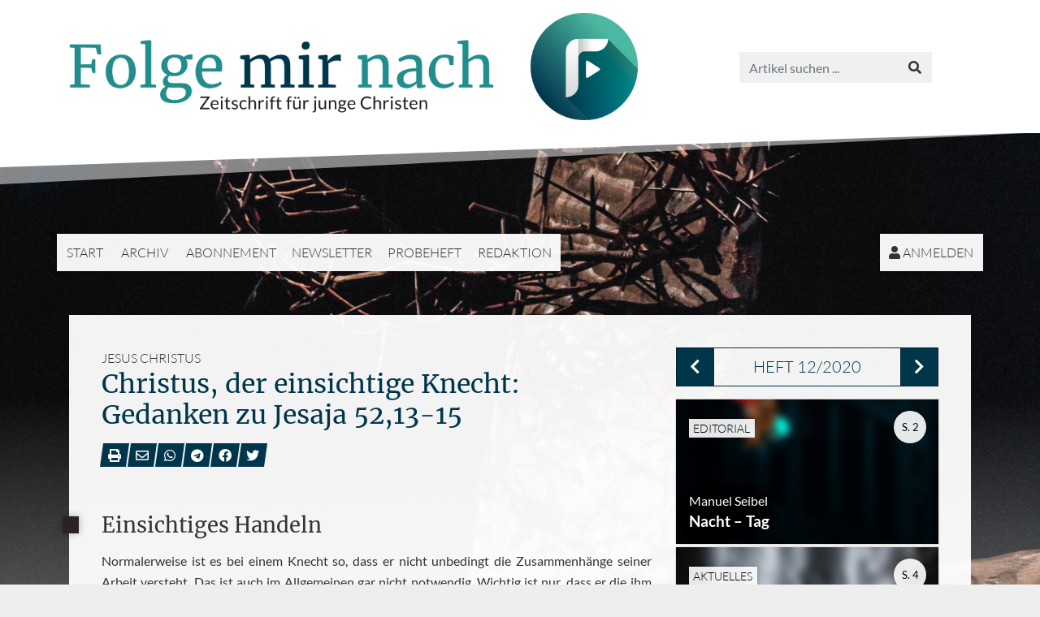

--- FILE ---
content_type: text/html; charset=UTF-8
request_url: https://www.folgemirnach.de/2020-12-christus-der-einsichtige-knecht-gedanken-zu-jesaja-52-13-15-a3550.html
body_size: 10510
content:
<!DOCTYPE html>
<html lang="de" class="enable-tooltips lg scheme-auto">
	<head>
		
		<meta charset="UTF-8">
		<meta http-equiv="X-UA-Compatible" content="IE=edge">
        <meta name="viewport" content="width=device-width, initial-scale=1.0">
        
		<title>Christus, der einsichtige Knecht: Gedanken zu Jesaja 52,13-15  &nbsp; | Folge mir nach - Zeitschrift f&uuml;r junge Christen</title>
		
		<meta name="og:site_name" content="folgemirnach.de" />
							<meta name="description" content="Einsichtiges Handeln
Normalerweise ist es bei einem Knecht so, dass er nicht unbedingt die Zusammenh&auml;nge seiner Arbeit versteht. Das ist auch im Allgemeinen gar nicht notwendig. Wichtig ist nur, dass er die ihm zugeteilte Arbeit treu und gewissenhaft ausf&uuml;hrt.
Ganz anders war es beim Herrn Jesus: Er hatte v&ouml;llige Einsicht in die Gedanken Gottes und das pr&auml;gte sein ..." />
			<meta name="og:description" content="Einsichtiges Handeln
Normalerweise ist es bei einem Knecht so, dass er nicht unbedingt die Zusammenh&auml;nge seiner Arbeit versteht. Das ist auch im Allgemeinen gar nicht notwendig. Wichtig ist nur, dass er die ihm zugeteilte Arbeit treu und gewissenhaft ausf&uuml;hrt.
Ganz anders war es beim Herrn Jesus: Er hatte v&ouml;llige Einsicht in die Gedanken Gottes und das pr&auml;gte sein ..." />
			<meta name="twitter:description" content="Einsichtiges Handeln
Normalerweise ist es bei einem Knecht so, dass er nicht unbedingt die Zusammenh&auml;nge seiner Arbeit versteht. Das ist auch im Allgemeinen gar nicht notwendig. Wichtig ist nur, dass er die ihm zugeteilte Arbeit treu und gewissenhaft ausf&uuml;hrt.
Ganz anders war es beim Herrn Jesus: Er hatte v&ouml;llige Einsicht in die Gedanken Gottes und das pr&auml;gte sein ..." />
							<meta name="og:image" content="https://www.folgemirnach.de/a3550.500.jpg" />
			<meta name="twitter:image" content="https://www.folgemirnach.de/a3550.500.jpg" />
							<meta name="og:url" content="https://www.folgemirnach.de/a3550.html" />
			<meta name="twitter:url" content="https://www.folgemirnach.de/a3550.html" />
									<meta name="og:title" content="Christus, der einsichtige Knecht: Gedanken zu Jesaja 52,13-15    (Matthias Krommweh) - FMN 12/2020" />
			<meta name="twitter:title" content="Christus, der einsichtige Knecht: Gedanken zu Jesaja 52,13-15    (Matthias Krommweh) - FMN 12/2020" />
							<meta name="author" content="Matthias Krommweh" />
							<meta name="date" content="2020-12-01" scheme="YYYY-MM-DD">
				
					<script>
				try {
					if(window.matchMedia && window.matchMedia('(prefers-color-scheme: dark)').matches) {
						document.documentElement.className+= ' dark';
					}
				} catch(ex) { }
			</script>
				
		<link href="https://www.folgemirnach.de/lib/bootstrap-4.4.1-dist/css/bootstrap.min.css?v=cb2528b86f" rel="stylesheet"><link href="https://www.folgemirnach.de/lib/fontawesome-free-5.12.0-web/css/all.min.css?v=cb2528b86f" rel="stylesheet"><link href="https://www.folgemirnach.de/css/frontend.css?v=cb2528b86f" rel="stylesheet">		<style>
			.accent-bg { background-color: #2b2223 !important; }
.accent-color { color: #2b2223 !important; }
h2:before, h3:before { background-color: #2b2223 !important; }		</style>
		<script src="https://www.folgemirnach.de/lib/jquery-1.12.3.min.js?v=cb2528b86f"></script><script src="https://www.folgemirnach.de/lib/popper-1.14.4.min.js?v=cb2528b86f"></script><script src="https://www.folgemirnach.de/lib/bootstrap-4.4.1-dist/js/bootstrap.min.js?v=cb2528b86f"></script><script src="https://www.bibelkommentare.de/lib/bible-tooltips/bible-tooltips.js?key=1c5d679eb88d217f378ce624ec621420&amp;primary=00364c&amp;scheme=auto"></script><script src="https://www.folgemirnach.de/js/Core.js?v=cb2528b86f"></script><script src="https://www.google.com/recaptcha/api.js"></script>		
		<link rel="apple-touch-icon" sizes="180x180" href="https://www.folgemirnach.de/img/favicons/apple-touch-icon.png?v=cb2528b86f">
		<link rel="icon" type="image/png" sizes="32x32" href="https://www.folgemirnach.de/img/favicons/favicon-32x32.png?v=cb2528b86f">
		<link rel="icon" type="image/png" sizes="16x16" href="https://www.folgemirnach.de/img/favicons/favicon-16x16.png?v=cb2528b86f">
		<link rel="manifest" href="https://www.folgemirnach.de/img/favicons/site.webmanifest?v=cb2528b86f">
		<link rel="mask-icon" href="https://www.folgemirnach.de/img/favicons/safari-pinned-tab.svg?v=cb2528b86f" color="#218d8d">
		<link rel="shortcut icon" href="https://www.folgemirnach.de/img/favicons/favicon.ico?v=cb2528b86f">
		<meta name="msapplication-TileColor" content="#ffffff">
		<meta name="msapplication-config" content="https://www.folgemirnach.de/img/favicons/browserconfig.xml?v=cb2528b86f">
		<meta name="theme-color" content="#ffffff">

	</head>
	<body>
		
		<header class="print-hidden">
			<div class="container">
				
								<a id="logo" href="https://www.folgemirnach.de/"><span><span></span></span></a>
				
				<div id="nav-wrapper">
					
					<div id="nav-toggle"><span class="fas fa-bars"></span> Menü</div>

					<div id="searchbox">
						<form method="post" action="https://www.folgemirnach.de/suche.html">
							<input type="text" class="form-control" name="q" placeholder="Artikel suchen ..." />
							<button type="submit" class="btn btn-default"><span class="fas fa-search"></span></button>
						</form>
					</div>
					
				</div>
				
				<nav>
					<ul id="nav-main">
						<li><a href="https://www.folgemirnach.de/">Start</a></li>
						<li><a href="https://www.folgemirnach.de/archiv.html">Archiv</a></li>
						<li><a href="https://www.folgemirnach.de/abonnement-a3.html">Abonnement</a></li><li><a href="https://www.folgemirnach.de/newsletter.html">Newsletter</a></li><li><a href="https://www.folgemirnach.de/probeheft-a135.html">Probeheft</a></li><li><a href="https://www.folgemirnach.de/redaktion-a4.html">Redaktion</a></li>					</ul>
					<ul id="nav-account">
						<li><a href="https://www.folgemirnach.de/anmelden.html"><span class="fas fa-user"></span> Anmelden</a></li>					</ul>
				</nav>

			</div>
		</header>
		
		<div id="header-image" class="print-hidden accent-bg" style="background-image: url(https://www.folgemirnach.de/a3550.1600.jpg)"></div>
		
							
			<article>
				<div class="container">
					<div class="article-default">
				
						<div class="row">
							<div class="content col-12 col-lg-8">
																
								<div class="h1-box"><p class="h1-section">Jesus Christus</p><h1>Christus, der einsichtige Knecht: Gedanken zu Jesaja 52,13-15   </h1><div class="socials print-hidden">
	<ul>
		<li><a href="#" onclick="window.print(); return false;"><span class="fa fa-print" data-tooltip="Artikel drucken"></span></a></li>
		<li><a href="mailto:?subject=Christus%2C%20der%20einsichtige%20Knecht%3A%20Gedanken%20zu%20Jesaja%2052%2C13-15%20%20%C2%A0%20%28Matthias%20Krommweh%29%20-%20FMN%2012%2F2020&body=Christus%2C%20der%20einsichtige%20Knecht%3A%20Gedanken%20zu%20Jesaja%2052%2C13-15%20%20%C2%A0%20%28Matthias%20Krommweh%29%20-%20FMN%2012%2F2020%0D%0Ahttps://www.folgemirnach.de/a3550.html" data-tooltip="Per E-Mail weiterempfehlen"><span class="far fa-envelope"></span></a></li>
		<li><a target="_blank" href="whatsapp://send?text=https://www.folgemirnach.de/a3550.html" data-tooltip="Auf WhatsApp teilen"><span class="fab fa-whatsapp"></span></a></li>
		<li><a target="_blank" href="https://telegram.me/share/url?url=https://www.folgemirnach.de/a3550.html&text=Christus%2C%20der%20einsichtige%20Knecht%3A%20Gedanken%20zu%20Jesaja%2052%2C13-15%20%20%C2%A0%20%28Matthias%20Krommweh%29%20-%20FMN%2012%2F2020" data-tooltip="Auf Telegram teilen"><span class="fab fa-telegram"></span></a></li>
		<li><a target="_blank" href="https://www.facebook.com/sharer/sharer.php?u=https://www.folgemirnach.de/a3550.html" data-tooltip="Auf Facebook teilen"><span class="fab fa-facebook"></span></a></li>
		<li><a target="_blank" href="https://twitter.com/share?url=https://www.folgemirnach.de/a3550.html&text=Christus%2C%20der%20einsichtige%20Knecht%3A%20Gedanken%20zu%20Jesaja%2052%2C13-15%20%20%C2%A0%20%28Matthias%20Krommweh%29%20-%20FMN%2012%2F2020" data-tooltip="Auf Twitter teilen"><span class="fab fa-twitter"></span></a></li>
	</ul>
</div>
</div>						

		<div class="clearfix"><p>&nbsp;</p>
<h3>Einsichtiges Handeln</h3>
<p>Normalerweise ist es bei einem Knecht so, dass er nicht unbedingt die Zusammenh&auml;nge seiner Arbeit versteht. Das ist auch im Allgemeinen gar nicht notwendig. Wichtig ist nur, dass er die ihm zugeteilte Arbeit treu und gewissenhaft ausf&uuml;hrt.</p>
<p>Ganz anders war es beim Herrn Jesus: Er hatte v&ouml;llige Einsicht in die Gedanken Gottes und das pr&auml;gte sein ganzes Handeln. Er handelte in allen Situationen in absoluter &Uuml;bereinstimmung mit Gott. Beispielsweise war das der Fall, als Er in g&ouml;ttlicher Autorit&auml;t die Geldwechsler aus dem Tempel trieb; ebenfalls handelte Er in v&ouml;lliger &Uuml;bereinstimmung mit Gott, als Er in stiller Anteilnahme ein Mut machendes Wort an die Witwe aus Nain richtete, die gerade ihren einzigen Sohn zu Grabe trug (<span class="bibleref">Lk 7,13</span>). Er handelte einsichtig, als Er eine sehr deutliche Ansprache an die Volksmenge &uuml;ber die schlimme Heuchelei der Pharis&auml;er hielt (<span class="bibleref">Mt 23</span>), und ebenso auch, als Er sich dem geheilten Blindgeborenen zuwandte, den die Schriftgelehrten in unb&auml;ndigem Hass und Neid aus der Synagoge und damit in die soziale Isolation geworfen hatten (<span class="bibleref">Joh 9,35ff</span>).</p>
<p>&nbsp;</p>
<p>Dem Herrn Jesus waren alle Details des g&ouml;ttlichen Heilsplans bekannt &ndash; das schloss nat&uuml;rlich auch Golgatha ein. Ihm war von Anfang an bewusst, dass Er als das Lamm Gottes zur S&uuml;nde gemacht werden musste. Und trotzdem war Er bereit, diesen so schweren Weg bis zum Letzten zu gehen. In allem gab Er sich in vollkommenem Gehorsam seinem Gott hin &ndash; in seinem Leben und in seinem Tod. Wie schwer muss es f&uuml;r den Herrn Jesus gewesen sein, in der v&ouml;lligen Vorkenntnis seiner Leiden hier auf der Erde zu leben. So sagte Er einmal: &bdquo;Jetzt ist meine Seele best&uuml;rzt, und was soll ich sagen? Vater, rette mich aus dieser Stunde! Doch darum bin ich in diese Stunde gekommen&ldquo; (<span class="bibleref">Joh 12,27</span>).</p>
<p>Im Garten Gethsemane wird seine Vorkenntnis aller Dinge besonders deutlich: Dort rang Er im Gebet. Sein innerer Kampf und die Leiden seiner Seele wurden sogar in k&ouml;rperlichen Symptomen sichtbar, indem sein Schwei&szlig; wie gro&szlig;e Blutstropfen wurde, die auf die Erde herabfielen (<span class="bibleref">Lk 22,44</span>). In diesen Momenten standen die S&uuml;hnungsleiden der drei Stunden der Finsternis vor Ihm. Ihm war klar, dass Er als der Reine und Heilige mit unseren S&uuml;nden von Gott gestraft werden w&uuml;rde. Ihm war in ganzer Tiefe bewusst, wie furchtbar das Gericht des heiligen Gottes &uuml;ber S&uuml;nde ist. Wie Gott hasste Er die S&uuml;nde. Dazu kam, dass Er in diesen schrecklichsten Momenten seines Lebens ganz allein in v&ouml;lliger Dunkelheit zwischen Himmel und Erde h&auml;ngen und von Gott verlassen sein w&uuml;rde. K&ouml;nnen wir ein wenig erahnen, was das f&uuml;r den Herrn Jesus als den einsichtigen Knecht bedeutet haben muss?! Gibt es eine angemessenere Antwort auf diese Liebe, als dar&uuml;ber (an)betend nachzudenken?</p>
<p>&nbsp;</p>
<h3>Erhoben, erh&ouml;ht, sehr hoch</h3>
<p>Im zweiten Teil von <span class="bibleref">Jesaja 52,13</span> spricht Gott &uuml;ber die Folgen des Handelns seines einsichtigen Knechtes. Und da stellt Er uns drei sich steigernde Stufen vor: Erhoben, erh&ouml;ht und sehr hoch. Das l&auml;sst uns an die Erh&ouml;hung des Herrn Jesus nach seinem Tod denken. Zun&auml;chst ist Er aus den Toten auferweckt worden (= erhoben; <span class="bibleref">Mt 28,6.7</span>), danach hat Gott Ihn verherrlicht und den Himmel ge&ouml;ffnet, als Er in den Himmel aufgefahren ist (= erh&ouml;ht; <span class="bibleref">Lk 24,51</span>; <span class="bibleref">Apg 3,13</span>; <span class="bibleref">Joh 12,16</span>) und schlie&szlig;lich gab Gott Ihm den Platz zu seiner Rechten (= sehr hoch; <span class="bibleref">Eph 1,20</span>; <span class="bibleref">Heb 1,13</span>).</p>
<p>Hier in diesem Vers sehen wir die Erh&ouml;hung des Herrn Jesus, in <span class="bibleref">Jesaja 53</span> zeigt Gott uns dann die Erniedrigung seines Knechtes. Als der Herr Jesus hier auf der Erde war, hat Er einmal gesagt: &bdquo;Wer sich selbst erniedrigen wird, wird erh&ouml;ht werden&ldquo; (<span class="bibleref">Mt 23,12</span>). Passt diese Aussage nicht besonders gut zu seinem eigenen Leben?! Er hat sich selbst aktiv erniedrigt. So tief, dass es tiefer nicht mehr ging. Aber anschlie&szlig;end ist Er von Gott selbst erh&ouml;ht worden (passiv), wie es h&ouml;her nicht geht. Lies dazu einmal <span class="bibleref">Philipper 2,6-11</span>. Da werden diese beiden Seiten in sehr eindr&uuml;cklicher Weise vorgestellt: Seine aktive Erniedrigung bis zum schmachvollen Tod am Kreuz einerseits und die h&ouml;chste Erh&ouml;hung von Seiten Gottes andererseits.</p>
<p>&nbsp;</p>
<h3>Sein entstelltes Aussehen</h3>
<p>Diese Stelle spricht auf der einen Seite sicherlich vom &auml;u&szlig;eren Erscheinungsbild Jesu als Mensch. Die Tatsache, dass Er best&auml;ndig von der S&uuml;nde und ihren Folgen umgeben war, hinterlie&szlig; bei Ihm offensichtlich sichtbare, k&ouml;rperliche Spuren. Auch die vielen Heilungen von Krankheiten gingen nicht spurlos an Ihm vorbei, sie haben Ihn Kraft gekostet (vgl. <span class="bibleref">Ps 69,10</span>; <span class="bibleref">Jes 53,4</span>; <span class="bibleref">Mt 8,16.17</span>; <span class="bibleref">Mk 6,30</span>). Die Juden sagten einmal zu Ihm: &bdquo;Du bist noch nicht 50 Jahre alt und hast Abraham gesehen?&ldquo; (<span class="bibleref">Joh 8,57</span>). Zu diesem Zeitpunkt war Jesus tats&auml;chlich aber erst Anfang drei&szlig;ig. Wir k&ouml;nnen aus diesen Stellen entnehmen, dass Er rein &auml;u&szlig;erlich schon &auml;lter aussah. So sehr haben Ihn sein Leben und sein Dienst als Knecht Gottes k&ouml;rperlich gezeichnet.</p>
<p>Auf der anderen Seite k&ouml;nnen wir bei diesen Worten aus <span class="bibleref">Jesaja 52,13</span> auch an die brutalen Misshandlungen durch die Juden denken, die Ihm ins Gesicht schlugen, und durch die r&ouml;mischen Soldaten, die Ihm mit einem Rohrstab auf den Kopf schlugen (<span class="bibleref">Mt 26,67.68; 27,27-31</span>). Wie furchtbar hat diese Tortur sein Angesicht buchst&auml;blich entstellt. Und wie geduldig hat Er auch diese Leiden von Seiten der Menschen ertragen!</p>
<p>&nbsp;</p>
<h3>Damals verachtet, zuk&uuml;nftig geehrt</h3>
<p>Jesaja stellt dieser tiefen Erniedrigung in der Vergangenheit nun die Herrlichkeit des Herrn Jesus in der Zukunft gegen&uuml;ber. Als Er das erste Mal als Mensch auf der Erde war, um letztendlich am Kreuz von Golgatha zu sterben, lebte Er in Niedrigkeit. Das j&uuml;dische Volk verwarf Ihn als Messias. Sie hatten sich ihren K&ouml;nig anders vorgestellt. So einen niedrigen und &auml;u&szlig;erlich unattraktiven K&ouml;nig wollten sie nicht. Sie wollten den starken Mann, der sie von der r&ouml;mischen Vorherrschaft befreien w&uuml;rde (vgl. <span class="bibleref">Jes 53,2b</span>). Au&szlig;erdem bemerkten das j&uuml;dische Volk und vor allem auch dessen geistliche F&uuml;hrerschaft, dass der Herr Jesus in seinem Verhalten vollkommen war und seine Zeichen best&auml;tigten, dass Er in der Tat der Sohn Gottes war. Aber statt Ihn im Glauben anzunehmen, brachte es Ihm ihren abgrundtiefen Neid und t&ouml;dlichen Hass ein. Und das umso mehr, als sein vollkommenes Leben die Bosheit der Menschen ins g&ouml;ttliche Licht stellte. So haben sie Ihn gekreuzigt.</p>
<p>Wenn Jesus Christus aber zum zweiten Mal auf diese Erde kommen wird, dann wird dies in gro&szlig;er Macht und Herrlichkeit geschehen. Das wird nach der Entr&uuml;ckung der gl&auml;ubigen Christen und am Ende der Drangsalszeit sein. Dann wird Er als K&ouml;nig der K&ouml;nige und Herr der Herren auf die Erde kommen und ganze Nationen und K&ouml;nige in Staunen versetzen (<span class="bibleref">Off 19,16</span>). Die Menschen werden dann an dem Herrn Jesus Herrlichkeiten sehen und staunend bewundern, die sie sich vorher nicht einmal im Entferntesten vorstellen konnten.</p>
<p>&nbsp;</p>
<p>&Uuml;brigens: Wir als gl&auml;ubige Christen m&uuml;ssen nicht bis zu diesem Zeitpunkt darauf warten, Herrlichkeiten des Herrn Jesus zu sehen. Wenn wir betend unsere Bibel lesen, werden wir viele Vorz&uuml;ge unseres Herrn jetzt schon im Glauben erkennen und uns daran erfreuen k&ouml;nnen. Lies doch auch unter diesem Aspekt deine Bibel! Dann kannst du den Herr Jesus jetzt schon staunend bewundern und Ihn anbeten.</p>
<p>&nbsp;</p>
<p>&nbsp;</p>
<p>&nbsp;</p></div><hr /><p class="article-infos"><span><nobr><span class="fas fa-map-marker-alt"></span> Einordnung</nobr></span>: FMN 12/2020, Seiten 10-13</p><p class="article-infos"><span><nobr><span class="fas fa-user"></span> Autor</nobr></span>: Matthias Krommweh</p><p class="article-infos print-block">Quelle: www.folgemirnach.de</p><div class="print-hidden"><hr /><div id="Comments">
	<h2>Kommentare</h2>

			<div class="card">
			<div class="card-header">
									<a href="#" style="display: block; color: inherit;" onclick="$(this).blur().closest('.card').find('.card-body').slideToggle();return false;"><b><span class="fas fa-pen"></span> Schreib' einen Kommentar!</b></a>
							</div>
			<div class="card-body"  style="display: none;">
				<form method="post" class="form-horizontal">
					<input type="hidden" name="FormPosted" value="1" />
					<fieldset class="form-group row required">
						<label for="f_message" class="col-sm-3 control-label">Kommentar</label>
						<div class="col-sm-9">
							<textarea class="form-control" id="f_message" rows="8" name="Message" data-min-length="20"data-max-length="1000" required></textarea>
						</div>
					</fieldset>
					<fieldset class="form-group row">
						<label for="f_UserName" class="col-sm-3 control-label">Name (optional)</label>
						<div class="col-sm-9">
							<input class="form-control" type="text" id="f_UserName" name="UserName" value="" />
						</div>
					</fieldset>
					<fieldset class="form-group row">
						<label for="f_email" class="col-sm-3 control-label">E-Mail (optional)</label>
						<div class="col-sm-9">
							<input class="form-control" type="email" id="f_email" name="UserEmail" autocomplete="email" value="" />
							<div class="small text-info">Deine E-Mail wird nicht öffentlich angezeigt sondern nur genutzt, falls die Redaktion Dir zurückschreiben soll.</div>
						</div>
					</fieldset>
					<fieldset class="form-group row required">
						<label class="col-sm-3 control-label">Einwilligung</label>
						<div class="col-sm-9">
							<label>
								<input type="radio" name="ConsentToPublish" value="1"  checked required />
								Mein Name und mein Kommentar dürfen hier veröffentlicht werden
							</label>
							<label>
								<input type="radio" name="ConsentToPublish" value="0"  required />
								Mein Kommentar ist nur für die Redaktion bestimmt
							</label>
						</div>
					</fieldset>
					<fieldset class="form-group row">
						<label class="col-sm-3 control-label">Spamschutz</label>
						<div class="col-sm-9">
							<div class="g-recaptcha" data-sitekey="6LduIQkUAAAAAMAN4VroxLIzA1Xhrev8yBuCxGb-"></div>						</div>
					</fieldset>
					<div class="form-group row">
						<div class="offset-sm-3 col-sm-9">
							<button type="submit" class="btn btn-primary"><span class="fas fa-envelope"></span> Absenden</button>
						</div>
					</div>
				</form>
			</div>
		</div>

	
</div></div><div class="print-hidden"><hr /><div class="row"><div class="col-12 col-sm-4"><a class="btn btn-primary btn-block" href="https://www.folgemirnach.de/2020-12-an-jedem-ort-beten-a3549.html"><span class="fas fa-chevron-left"></span> Vorheriger Artikel</a></div><div class="col-12 col-sm-4 text-center"><a class="btn btn-primary btn-block" href="https://www.folgemirnach.de/heft-2020-12.html"><span class="fas fa-book-open"></span> Heft-Übersicht</a></div><div class="col-12 col-sm-4 text-right"><a class="btn btn-primary btn-block" href="https://www.folgemirnach.de/2020-12-tuev-im-glaubensleben-a3551.html">Nächster Artikel <span class="fas fa-chevron-right"></span></a></div></div></div>		
							</div>

															<div class="print-hidden col-12 col-lg-4">
									<aside>
										<div class="sidebox"><div class="sidebox-heading">		<div class="btn-group btn-group-lg d-flex">
							<a class="btn btn-primary flex-grow-0" href="https://www.folgemirnach.de/heft-2020-11.html" title="11/2020"><span class="fas fa-chevron-left"></span></a>
						<a class="btn btn-outline-primary" href="https://www.folgemirnach.de/heft-2020-12.html">Heft 12/2020</a>
							<a class="btn btn-primary flex-grow-0" href="https://www.folgemirnach.de/heft-2021-01.html" title="01/2021"><span class="fas fa-chevron-right"></span></a>
					</div>
		</div><div class="sidebox-body"><div class="article-link-color"><a class="article-link article-link-modern" href="https://www.folgemirnach.de/2020-12-nacht-tag-a3547.html">
	
	<span class="img" style="background-color: #030b0e; background-image: url(https://www.folgemirnach.de/a3547.500.jpg);"></span>
	
		
			<p class="category">Editorial</p>
	
	<div class="bg">
		
					<p class="author">Manuel Seibel</p>
		
		<p class="title">Nacht &ndash; Tag</p>
		
				
				
	</div>
	
						<p class="page">S. 2</p>
			
</a>
</div><div class="article-link-color"><a class="article-link article-link-modern" href="https://www.folgemirnach.de/2020-12-nicht-erschrecken-lassen-a3548.html">
	
	<span class="img" style="background-color: #53585e; background-image: url(https://www.folgemirnach.de/a3548.500.jpg);"></span>
	
		
			<p class="category">Aktuelles</p>
	
	<div class="bg">
		
					<p class="author">Hartmut Mohncke</p>
		
		<p class="title">Nicht erschrecken lassen</p>
		
				
				
	</div>
	
						<p class="page">S. 4</p>
			
</a>
</div><div class="article-link-color"><a class="article-link article-link-modern" href="https://www.folgemirnach.de/2020-12-an-jedem-ort-beten-a3549.html">
	
	<span class="img" style=""></span>
	
		
			<p class="category">Augenblick</p>
	
	<div class="bg">
		
		
		<p class="title">An jedem Ort beten</p>
		
				
				
	</div>
	
						<p class="page">S. 8</p>
			
</a>
</div><div class="article-link-color"><a class="article-link article-link-modern" href="https://www.folgemirnach.de/2020-12-christus-der-einsichtige-knecht-gedanken-zu-jesaja-52-13-15-a3550.html">
	
	<span class="img" style="background-color: #2b2223; background-image: url(https://www.folgemirnach.de/a3550.500.jpg);"></span>
	
		
			<p class="category">Jesus Christus</p>
	
	<div class="bg">
		
					<p class="author">Matthias Krommweh</p>
		
		<p class="title">Christus, der einsichtige Knecht: Gedanken zu Jesaja 52,13-15  &nbsp;</p>
		
				
				
	</div>
	
						<p class="page">S. 10</p>
			
</a>
</div><div class="article-link-color"><a class="article-link article-link-modern" href="https://www.folgemirnach.de/2020-12-tuev-im-glaubensleben-a3551.html">
	
	<span class="img" style=""></span>
	
		
			<p class="category">Bibel praktisch</p>
	
	<div class="bg">
		
					<p class="author">Fokko Peters</p>
		
		<p class="title">T&Uuml;V im Glaubensleben?!</p>
		
				
				
	</div>
	
						<p class="page">S. 14</p>
			
</a>
</div><div class="article-link-color"><a class="article-link article-link-modern" href="https://www.folgemirnach.de/2020-12-weihnachten-retten-a3552.html">
	
	<span class="img" style="background-color: #646071; background-image: url(https://www.folgemirnach.de/a3552.500.jpg);"></span>
	
		
			<p class="category">Aktuelles</p>
	
	<div class="bg">
		
					<p class="author">Martin Sch&auml;fer</p>
		
		<p class="title">Weihnachten retten &hellip;</p>
		
				
				
	</div>
	
						<p class="page">S. 18</p>
			
</a>
</div><div class="article-link-color"><a class="article-link article-link-modern" href="https://www.folgemirnach.de/2020-12-daniel-ein-mann-des-gehorsams-a3553.html">
	
	<span class="img" style="background-color: #6a564b; background-image: url(https://www.folgemirnach.de/a3553.500.jpg);"></span>
	
		
			<p class="category">Personen in der Bibel</p>
	
	<div class="bg">
		
					<p class="author">Manuel Walter</p>
		
		<p class="title">Daniel &ndash; ein Mann des Gehorsams</p>
		
				
				
	</div>
	
						<p class="page">S. 22</p>
			
</a>
</div><div class="article-link-color"><a class="article-link article-link-modern" href="https://www.folgemirnach.de/2020-12-keine-freude-als-nasiraeer-a3555.html">
	
	<span class="img" style=""></span>
	
		
			<p class="category">Zum Nachdenken</p>
	
	<div class="bg">
		
					<p class="author">Gerrid Setzer</p>
		
		<p class="title">Keine Freude als Nasir&auml;er?</p>
		
				
				
	</div>
	
						<p class="page">S. 26</p>
			
</a>
</div><div class="article-link-color"><a class="article-link article-link-modern" href="https://www.folgemirnach.de/2020-12-lies-es-a3554.html">
	
	<span class="img" style=""></span>
	
		
			<p class="category">Die gute Saat</p>
	
	<div class="bg">
		
		
		<p class="title">Lies es</p>
		
				
				
	</div>
	
						<p class="page">S. 28</p>
			
</a>
</div></ul><div class="sidebox-footer"><a class="btn btn-primary btn-block" target="_blank" href="https://www.folgemirnach.de/heft-2020-12.pdf"><span class="far fa-file-pdf"></span> Download als PDF</a></div></div>									</aside>
								</div>
							
						</div>

					</div>
				</div>
			</article>
			
							
				<article class="print-hidden">
					<div class="container">
						<div>
							<h2>Verwandte Artikel</h2><div class="article-links"><div class="article-link-color"><a class="article-link article-link-classical" href="https://www.folgemirnach.de/1996-03-echte-freundschaft-a1316.html">
	
	<span class="img" style=""></span>
	
		
			<p class="category">Bibel praktisch</p>
	
	<div class="bg">
		
					<p class="author">F. Wallace</p>
		
		<p class="title">Echte Freundschaft</p>
		
				
				
	</div>
	
			<p class="page">3/96</p>
	
</a>
</div><div class="article-link-color"><a class="article-link article-link-classical" href="https://www.folgemirnach.de/1996-05-die-freiheit-des-christen-a1344.html">
	
	<span class="img" style=""></span>
	
		
			<p class="category">Bibel praktisch</p>
	
	<div class="bg">
		
					<p class="author">E.A. Bremicker</p>
		
		<p class="title">Die Freiheit des Christen</p>
		
				
				
	</div>
	
			<p class="page">5/96</p>
	
</a>
</div><div class="article-link-color"><a class="article-link article-link-classical" href="https://www.folgemirnach.de/2003-02-aus-der-schatztruhe-ausgewogenheit-im-leben-unseres-herrn-die-moralische-herrlichkeit-unseres-herrn-jesus-christus-als-mensch-a1998.html">
	
	<span class="img" style=""></span>
	
		
	
	<div class="bg">
		
					<p class="author">J. G. Bellett</p>
		
		<p class="title">Aus der Schatztruhe - Ausgewogenheit im Leben unseres Herrn - Die moralische Herrlichkeit unseres Herrn Jesus Christus als Mensch</p>
		
				
				
	</div>
	
			<p class="page">2/03</p>
	
</a>
</div><div class="article-link-color"><a class="article-link article-link-modern" href="https://www.folgemirnach.de/2022-08-fleiss-keine-verstaubte-tugend-a3720.html">
	
	<span class="img" style="background-color: #817869; background-image: url(https://www.folgemirnach.de/a3720.500.jpg);"></span>
	
		
			<p class="category">Themenheft</p>
	
	<div class="bg">
		
					<p class="author">Ernst-August Bremicker</p>
		
		<p class="title">Flei&szlig; &ndash; keine verstaubte Tugend</p>
		
				
				
	</div>
	
			<p class="page">8/22</p>
	
</a>
</div><div class="article-link-color"><a class="article-link article-link-classical" href="https://www.folgemirnach.de/2002-07-freunde-in-not-sind-wir-bereit-und-faehig-zur-hilfe-a1961.html">
	
	<span class="img" style=""></span>
	
		
			<p class="category">Basics</p>
	
	<div class="bg">
		
					<p class="author">R. M&ouml;ckel</p>
		
		<p class="title">Freunde in Not - sind wir bereit und f&auml;hig zur Hilfe ?</p>
		
				
				
	</div>
	
			<p class="page">7/02</p>
	
</a>
</div><div class="article-link-color"><a class="article-link article-link-classical" href="https://www.folgemirnach.de/1996-08-bibelkurs-a1390.html">
	
	<span class="img" style=""></span>
	
		
	
	<div class="bg">
		
					<p class="author">H.-J. Kuhley</p>
		
		<p class="title">Bibelkurs</p>
		
				
				
	</div>
	
			<p class="page">8/96</p>
	
</a>
</div></div>						</div>
					</div>
				</article>
			
			
				
		<div id="recommendations" class="print-hidden">
			<div class="container">
				
				<h4>Nützliche Links</h4>
				
				<div class="row">

					<div class="col-lg-4">
						<div class="rec-box">
							<h5>Elberfelder Übersetzung</h5>
							<img src="img/csv-bibel.jpg?v=cb2528b86f" />
							<p>Die Elber&shy;fel&shy;der Über&shy;set&shy;zung Edi&shy;tion CSV ist eine wort&shy;ge&shy;treue Über&shy;set&shy;zung der Bi&shy;bel in ver&shy;ständ&shy;li&shy;cher Spra&shy;che. Auf die&shy;ser Web&shy;sei&shy;te kön&shy;nen Sie den Bi&shy;bel&shy;text voll&shy;stän&shy;dig le&shy;sen und durch&shy;su&shy;chen. Zu&shy;dem wer&shy;den Werk&shy;zeu&shy;ge an&shy;ge&shy;bo&shy;ten, die für das Stu&shy;di&shy;um des Grund&shy;tex&shy;tes hilf&shy;reich sind.</p>
							<a target="_blank" href="http://www.csv-bibel.de"><span class="fas fa-hand-point-right"></span> www.csv-bibel.de</a>
						</div>
					</div>

					<div class="col-lg-4">
						<div class="rec-box">
							<h5>Der beste Freund</h5>
							<img src="img/dbf-2020.jpg?v=cb2528b86f" />
							<p>Die&shy;se Mo&shy;nats&shy;zeit&shy;schrift für Kin&shy;der hat viel zu bie&shy;ten: Span&shy;nen&shy;de Kurz&shy;ge&shy;schich&shy;ten, in&shy;te&shy;res&shy;san&shy;te Be&shy;rich&shy;te aus an&shy;de&shy;ren Län&shy;dern, vie&shy;les aus der Bi&shy;bel, Rät&shy;sel&shy;sei&shy;ten, Aus&shy;mal&shy;bil&shy;der, Bi&shy;bel&shy;kurs, an&shy;sprech&shy;ende Ge&shy;stal&shy;tung. Da <i>Der beste Freund</i> die gu&shy;te Nach&shy;richt von Je&shy;sus Chris&shy;tus im&shy;mer wie&shy;der ins Blick&shy;feld rückt, ist die&shy;ses Heft auch sehr gut zum Ver&shy;tei&shy;len ge&shy;eig&shy;net.</p>
							<a target="_blank" href="http://www.derbestefreund.de"><span class="fas fa-hand-point-right"></span> www.derbestefreund.de</a>
						</div>
					</div>

					<div class="col-lg-4">
						<div class="rec-box">
							<h5>Im Glauben leben</h5>
							<img src="img/imglaubenleben.jpg?v=cb2528b86f" />
							<p>Die&shy;se Mo&shy;nats&shy;zeit&shy;schrift wen&shy;det sich an alle, die ihr Glau&shy;bens&shy;le&shy;ben auf ein gu&shy;tes Fun&shy;da&shy;ment stüt&shy;zen möch&shy;ten. Die&shy;ses Fun&shy;da&shy;ment ist die Bi&shy;bel, das Wort Got&shy;tes. Des&shy;halb sol&shy;len al&shy;le Ar&shy;ti&shy;kel die&shy;ser Zeit&shy;schrift zur Bi&shy;bel und zu ei&shy;nem Le&shy;ben mit un&shy;se&shy;rem Ret&shy;ter und Herrn Je&shy;sus Chris&shy;tus hin&shy;füh&shy;ren.</p>
							<p>Viele Artikel zu unterschiedlichen Themen - aber immer mit einem Bezug zur Bibel.</p>
							<a target="_blank" href="http://www.imglaubenleben.de"><span class="fas fa-hand-point-right"></span> www.imglaubenleben.de</a>
						</div>
					</div>

				</div>
				
			</div>
		</div>

		<footer class="print-hidden">
			<div class="container">
				<div class="row">
					<div class="col-12 col-sm-6">
						
						<a href="https://www.csv-verlag.de">
							<img src="img/csv-logo-weiss-2019.png?v=cb2528b86f" alt="CSV-Logo" class="csv-logo" />
							<br />
							Christliche Schriftenverbreitung e.V. (CSV)
						</a>
						
						<ul>
							<li><a href="https://www.folgemirnach.de/impressum-a44.html">Impressum</a></li><li><a href="https://www.folgemirnach.de/datenschutz-a45.html">Datenschutz</a></li>						</ul>
						
					</div>
					<div class="col-12 col-sm-6 text-right">
						Farbschema<br />
						<button class="btn btn-sm btn-primary btn-scheme-auto">Auto</button>
						<button class="btn btn-sm btn-default btn-scheme-light">Hell</button>
						<button class="btn btn-sm btn-default btn-scheme-dark">Dunkel</button>
					</div>
				</div>
			</div>
		</footer>
		
					<!-- Matomo -->
			<script>
			  var _paq = window._paq = window._paq || [];
			  /* tracker methods like "setCustomDimension" should be called before "trackPageView" */
			  _paq.push(['trackPageView']);
			  _paq.push(['enableLinkTracking']);
			  (function() {
				var u="//stats.csv-verlag.de/";
				_paq.push(['setTrackerUrl', u+'matomo.php']);
				_paq.push(['setSiteId', '10']);
				var d=document, g=d.createElement('script'), s=d.getElementsByTagName('script')[0];
				g.async=true; g.src=u+'matomo.js'; s.parentNode.insertBefore(g,s);
			  })();
			</script>
			<!-- End Matomo Code -->
				
	</body>
</html>


--- FILE ---
content_type: text/html; charset=utf-8
request_url: https://www.google.com/recaptcha/api2/anchor?ar=1&k=6LduIQkUAAAAAMAN4VroxLIzA1Xhrev8yBuCxGb-&co=aHR0cHM6Ly93d3cuZm9sZ2VtaXJuYWNoLmRlOjQ0Mw..&hl=en&v=7gg7H51Q-naNfhmCP3_R47ho&size=normal&anchor-ms=20000&execute-ms=30000&cb=mxxyiq37ex2m
body_size: 49242
content:
<!DOCTYPE HTML><html dir="ltr" lang="en"><head><meta http-equiv="Content-Type" content="text/html; charset=UTF-8">
<meta http-equiv="X-UA-Compatible" content="IE=edge">
<title>reCAPTCHA</title>
<style type="text/css">
/* cyrillic-ext */
@font-face {
  font-family: 'Roboto';
  font-style: normal;
  font-weight: 400;
  font-stretch: 100%;
  src: url(//fonts.gstatic.com/s/roboto/v48/KFO7CnqEu92Fr1ME7kSn66aGLdTylUAMa3GUBHMdazTgWw.woff2) format('woff2');
  unicode-range: U+0460-052F, U+1C80-1C8A, U+20B4, U+2DE0-2DFF, U+A640-A69F, U+FE2E-FE2F;
}
/* cyrillic */
@font-face {
  font-family: 'Roboto';
  font-style: normal;
  font-weight: 400;
  font-stretch: 100%;
  src: url(//fonts.gstatic.com/s/roboto/v48/KFO7CnqEu92Fr1ME7kSn66aGLdTylUAMa3iUBHMdazTgWw.woff2) format('woff2');
  unicode-range: U+0301, U+0400-045F, U+0490-0491, U+04B0-04B1, U+2116;
}
/* greek-ext */
@font-face {
  font-family: 'Roboto';
  font-style: normal;
  font-weight: 400;
  font-stretch: 100%;
  src: url(//fonts.gstatic.com/s/roboto/v48/KFO7CnqEu92Fr1ME7kSn66aGLdTylUAMa3CUBHMdazTgWw.woff2) format('woff2');
  unicode-range: U+1F00-1FFF;
}
/* greek */
@font-face {
  font-family: 'Roboto';
  font-style: normal;
  font-weight: 400;
  font-stretch: 100%;
  src: url(//fonts.gstatic.com/s/roboto/v48/KFO7CnqEu92Fr1ME7kSn66aGLdTylUAMa3-UBHMdazTgWw.woff2) format('woff2');
  unicode-range: U+0370-0377, U+037A-037F, U+0384-038A, U+038C, U+038E-03A1, U+03A3-03FF;
}
/* math */
@font-face {
  font-family: 'Roboto';
  font-style: normal;
  font-weight: 400;
  font-stretch: 100%;
  src: url(//fonts.gstatic.com/s/roboto/v48/KFO7CnqEu92Fr1ME7kSn66aGLdTylUAMawCUBHMdazTgWw.woff2) format('woff2');
  unicode-range: U+0302-0303, U+0305, U+0307-0308, U+0310, U+0312, U+0315, U+031A, U+0326-0327, U+032C, U+032F-0330, U+0332-0333, U+0338, U+033A, U+0346, U+034D, U+0391-03A1, U+03A3-03A9, U+03B1-03C9, U+03D1, U+03D5-03D6, U+03F0-03F1, U+03F4-03F5, U+2016-2017, U+2034-2038, U+203C, U+2040, U+2043, U+2047, U+2050, U+2057, U+205F, U+2070-2071, U+2074-208E, U+2090-209C, U+20D0-20DC, U+20E1, U+20E5-20EF, U+2100-2112, U+2114-2115, U+2117-2121, U+2123-214F, U+2190, U+2192, U+2194-21AE, U+21B0-21E5, U+21F1-21F2, U+21F4-2211, U+2213-2214, U+2216-22FF, U+2308-230B, U+2310, U+2319, U+231C-2321, U+2336-237A, U+237C, U+2395, U+239B-23B7, U+23D0, U+23DC-23E1, U+2474-2475, U+25AF, U+25B3, U+25B7, U+25BD, U+25C1, U+25CA, U+25CC, U+25FB, U+266D-266F, U+27C0-27FF, U+2900-2AFF, U+2B0E-2B11, U+2B30-2B4C, U+2BFE, U+3030, U+FF5B, U+FF5D, U+1D400-1D7FF, U+1EE00-1EEFF;
}
/* symbols */
@font-face {
  font-family: 'Roboto';
  font-style: normal;
  font-weight: 400;
  font-stretch: 100%;
  src: url(//fonts.gstatic.com/s/roboto/v48/KFO7CnqEu92Fr1ME7kSn66aGLdTylUAMaxKUBHMdazTgWw.woff2) format('woff2');
  unicode-range: U+0001-000C, U+000E-001F, U+007F-009F, U+20DD-20E0, U+20E2-20E4, U+2150-218F, U+2190, U+2192, U+2194-2199, U+21AF, U+21E6-21F0, U+21F3, U+2218-2219, U+2299, U+22C4-22C6, U+2300-243F, U+2440-244A, U+2460-24FF, U+25A0-27BF, U+2800-28FF, U+2921-2922, U+2981, U+29BF, U+29EB, U+2B00-2BFF, U+4DC0-4DFF, U+FFF9-FFFB, U+10140-1018E, U+10190-1019C, U+101A0, U+101D0-101FD, U+102E0-102FB, U+10E60-10E7E, U+1D2C0-1D2D3, U+1D2E0-1D37F, U+1F000-1F0FF, U+1F100-1F1AD, U+1F1E6-1F1FF, U+1F30D-1F30F, U+1F315, U+1F31C, U+1F31E, U+1F320-1F32C, U+1F336, U+1F378, U+1F37D, U+1F382, U+1F393-1F39F, U+1F3A7-1F3A8, U+1F3AC-1F3AF, U+1F3C2, U+1F3C4-1F3C6, U+1F3CA-1F3CE, U+1F3D4-1F3E0, U+1F3ED, U+1F3F1-1F3F3, U+1F3F5-1F3F7, U+1F408, U+1F415, U+1F41F, U+1F426, U+1F43F, U+1F441-1F442, U+1F444, U+1F446-1F449, U+1F44C-1F44E, U+1F453, U+1F46A, U+1F47D, U+1F4A3, U+1F4B0, U+1F4B3, U+1F4B9, U+1F4BB, U+1F4BF, U+1F4C8-1F4CB, U+1F4D6, U+1F4DA, U+1F4DF, U+1F4E3-1F4E6, U+1F4EA-1F4ED, U+1F4F7, U+1F4F9-1F4FB, U+1F4FD-1F4FE, U+1F503, U+1F507-1F50B, U+1F50D, U+1F512-1F513, U+1F53E-1F54A, U+1F54F-1F5FA, U+1F610, U+1F650-1F67F, U+1F687, U+1F68D, U+1F691, U+1F694, U+1F698, U+1F6AD, U+1F6B2, U+1F6B9-1F6BA, U+1F6BC, U+1F6C6-1F6CF, U+1F6D3-1F6D7, U+1F6E0-1F6EA, U+1F6F0-1F6F3, U+1F6F7-1F6FC, U+1F700-1F7FF, U+1F800-1F80B, U+1F810-1F847, U+1F850-1F859, U+1F860-1F887, U+1F890-1F8AD, U+1F8B0-1F8BB, U+1F8C0-1F8C1, U+1F900-1F90B, U+1F93B, U+1F946, U+1F984, U+1F996, U+1F9E9, U+1FA00-1FA6F, U+1FA70-1FA7C, U+1FA80-1FA89, U+1FA8F-1FAC6, U+1FACE-1FADC, U+1FADF-1FAE9, U+1FAF0-1FAF8, U+1FB00-1FBFF;
}
/* vietnamese */
@font-face {
  font-family: 'Roboto';
  font-style: normal;
  font-weight: 400;
  font-stretch: 100%;
  src: url(//fonts.gstatic.com/s/roboto/v48/KFO7CnqEu92Fr1ME7kSn66aGLdTylUAMa3OUBHMdazTgWw.woff2) format('woff2');
  unicode-range: U+0102-0103, U+0110-0111, U+0128-0129, U+0168-0169, U+01A0-01A1, U+01AF-01B0, U+0300-0301, U+0303-0304, U+0308-0309, U+0323, U+0329, U+1EA0-1EF9, U+20AB;
}
/* latin-ext */
@font-face {
  font-family: 'Roboto';
  font-style: normal;
  font-weight: 400;
  font-stretch: 100%;
  src: url(//fonts.gstatic.com/s/roboto/v48/KFO7CnqEu92Fr1ME7kSn66aGLdTylUAMa3KUBHMdazTgWw.woff2) format('woff2');
  unicode-range: U+0100-02BA, U+02BD-02C5, U+02C7-02CC, U+02CE-02D7, U+02DD-02FF, U+0304, U+0308, U+0329, U+1D00-1DBF, U+1E00-1E9F, U+1EF2-1EFF, U+2020, U+20A0-20AB, U+20AD-20C0, U+2113, U+2C60-2C7F, U+A720-A7FF;
}
/* latin */
@font-face {
  font-family: 'Roboto';
  font-style: normal;
  font-weight: 400;
  font-stretch: 100%;
  src: url(//fonts.gstatic.com/s/roboto/v48/KFO7CnqEu92Fr1ME7kSn66aGLdTylUAMa3yUBHMdazQ.woff2) format('woff2');
  unicode-range: U+0000-00FF, U+0131, U+0152-0153, U+02BB-02BC, U+02C6, U+02DA, U+02DC, U+0304, U+0308, U+0329, U+2000-206F, U+20AC, U+2122, U+2191, U+2193, U+2212, U+2215, U+FEFF, U+FFFD;
}
/* cyrillic-ext */
@font-face {
  font-family: 'Roboto';
  font-style: normal;
  font-weight: 500;
  font-stretch: 100%;
  src: url(//fonts.gstatic.com/s/roboto/v48/KFO7CnqEu92Fr1ME7kSn66aGLdTylUAMa3GUBHMdazTgWw.woff2) format('woff2');
  unicode-range: U+0460-052F, U+1C80-1C8A, U+20B4, U+2DE0-2DFF, U+A640-A69F, U+FE2E-FE2F;
}
/* cyrillic */
@font-face {
  font-family: 'Roboto';
  font-style: normal;
  font-weight: 500;
  font-stretch: 100%;
  src: url(//fonts.gstatic.com/s/roboto/v48/KFO7CnqEu92Fr1ME7kSn66aGLdTylUAMa3iUBHMdazTgWw.woff2) format('woff2');
  unicode-range: U+0301, U+0400-045F, U+0490-0491, U+04B0-04B1, U+2116;
}
/* greek-ext */
@font-face {
  font-family: 'Roboto';
  font-style: normal;
  font-weight: 500;
  font-stretch: 100%;
  src: url(//fonts.gstatic.com/s/roboto/v48/KFO7CnqEu92Fr1ME7kSn66aGLdTylUAMa3CUBHMdazTgWw.woff2) format('woff2');
  unicode-range: U+1F00-1FFF;
}
/* greek */
@font-face {
  font-family: 'Roboto';
  font-style: normal;
  font-weight: 500;
  font-stretch: 100%;
  src: url(//fonts.gstatic.com/s/roboto/v48/KFO7CnqEu92Fr1ME7kSn66aGLdTylUAMa3-UBHMdazTgWw.woff2) format('woff2');
  unicode-range: U+0370-0377, U+037A-037F, U+0384-038A, U+038C, U+038E-03A1, U+03A3-03FF;
}
/* math */
@font-face {
  font-family: 'Roboto';
  font-style: normal;
  font-weight: 500;
  font-stretch: 100%;
  src: url(//fonts.gstatic.com/s/roboto/v48/KFO7CnqEu92Fr1ME7kSn66aGLdTylUAMawCUBHMdazTgWw.woff2) format('woff2');
  unicode-range: U+0302-0303, U+0305, U+0307-0308, U+0310, U+0312, U+0315, U+031A, U+0326-0327, U+032C, U+032F-0330, U+0332-0333, U+0338, U+033A, U+0346, U+034D, U+0391-03A1, U+03A3-03A9, U+03B1-03C9, U+03D1, U+03D5-03D6, U+03F0-03F1, U+03F4-03F5, U+2016-2017, U+2034-2038, U+203C, U+2040, U+2043, U+2047, U+2050, U+2057, U+205F, U+2070-2071, U+2074-208E, U+2090-209C, U+20D0-20DC, U+20E1, U+20E5-20EF, U+2100-2112, U+2114-2115, U+2117-2121, U+2123-214F, U+2190, U+2192, U+2194-21AE, U+21B0-21E5, U+21F1-21F2, U+21F4-2211, U+2213-2214, U+2216-22FF, U+2308-230B, U+2310, U+2319, U+231C-2321, U+2336-237A, U+237C, U+2395, U+239B-23B7, U+23D0, U+23DC-23E1, U+2474-2475, U+25AF, U+25B3, U+25B7, U+25BD, U+25C1, U+25CA, U+25CC, U+25FB, U+266D-266F, U+27C0-27FF, U+2900-2AFF, U+2B0E-2B11, U+2B30-2B4C, U+2BFE, U+3030, U+FF5B, U+FF5D, U+1D400-1D7FF, U+1EE00-1EEFF;
}
/* symbols */
@font-face {
  font-family: 'Roboto';
  font-style: normal;
  font-weight: 500;
  font-stretch: 100%;
  src: url(//fonts.gstatic.com/s/roboto/v48/KFO7CnqEu92Fr1ME7kSn66aGLdTylUAMaxKUBHMdazTgWw.woff2) format('woff2');
  unicode-range: U+0001-000C, U+000E-001F, U+007F-009F, U+20DD-20E0, U+20E2-20E4, U+2150-218F, U+2190, U+2192, U+2194-2199, U+21AF, U+21E6-21F0, U+21F3, U+2218-2219, U+2299, U+22C4-22C6, U+2300-243F, U+2440-244A, U+2460-24FF, U+25A0-27BF, U+2800-28FF, U+2921-2922, U+2981, U+29BF, U+29EB, U+2B00-2BFF, U+4DC0-4DFF, U+FFF9-FFFB, U+10140-1018E, U+10190-1019C, U+101A0, U+101D0-101FD, U+102E0-102FB, U+10E60-10E7E, U+1D2C0-1D2D3, U+1D2E0-1D37F, U+1F000-1F0FF, U+1F100-1F1AD, U+1F1E6-1F1FF, U+1F30D-1F30F, U+1F315, U+1F31C, U+1F31E, U+1F320-1F32C, U+1F336, U+1F378, U+1F37D, U+1F382, U+1F393-1F39F, U+1F3A7-1F3A8, U+1F3AC-1F3AF, U+1F3C2, U+1F3C4-1F3C6, U+1F3CA-1F3CE, U+1F3D4-1F3E0, U+1F3ED, U+1F3F1-1F3F3, U+1F3F5-1F3F7, U+1F408, U+1F415, U+1F41F, U+1F426, U+1F43F, U+1F441-1F442, U+1F444, U+1F446-1F449, U+1F44C-1F44E, U+1F453, U+1F46A, U+1F47D, U+1F4A3, U+1F4B0, U+1F4B3, U+1F4B9, U+1F4BB, U+1F4BF, U+1F4C8-1F4CB, U+1F4D6, U+1F4DA, U+1F4DF, U+1F4E3-1F4E6, U+1F4EA-1F4ED, U+1F4F7, U+1F4F9-1F4FB, U+1F4FD-1F4FE, U+1F503, U+1F507-1F50B, U+1F50D, U+1F512-1F513, U+1F53E-1F54A, U+1F54F-1F5FA, U+1F610, U+1F650-1F67F, U+1F687, U+1F68D, U+1F691, U+1F694, U+1F698, U+1F6AD, U+1F6B2, U+1F6B9-1F6BA, U+1F6BC, U+1F6C6-1F6CF, U+1F6D3-1F6D7, U+1F6E0-1F6EA, U+1F6F0-1F6F3, U+1F6F7-1F6FC, U+1F700-1F7FF, U+1F800-1F80B, U+1F810-1F847, U+1F850-1F859, U+1F860-1F887, U+1F890-1F8AD, U+1F8B0-1F8BB, U+1F8C0-1F8C1, U+1F900-1F90B, U+1F93B, U+1F946, U+1F984, U+1F996, U+1F9E9, U+1FA00-1FA6F, U+1FA70-1FA7C, U+1FA80-1FA89, U+1FA8F-1FAC6, U+1FACE-1FADC, U+1FADF-1FAE9, U+1FAF0-1FAF8, U+1FB00-1FBFF;
}
/* vietnamese */
@font-face {
  font-family: 'Roboto';
  font-style: normal;
  font-weight: 500;
  font-stretch: 100%;
  src: url(//fonts.gstatic.com/s/roboto/v48/KFO7CnqEu92Fr1ME7kSn66aGLdTylUAMa3OUBHMdazTgWw.woff2) format('woff2');
  unicode-range: U+0102-0103, U+0110-0111, U+0128-0129, U+0168-0169, U+01A0-01A1, U+01AF-01B0, U+0300-0301, U+0303-0304, U+0308-0309, U+0323, U+0329, U+1EA0-1EF9, U+20AB;
}
/* latin-ext */
@font-face {
  font-family: 'Roboto';
  font-style: normal;
  font-weight: 500;
  font-stretch: 100%;
  src: url(//fonts.gstatic.com/s/roboto/v48/KFO7CnqEu92Fr1ME7kSn66aGLdTylUAMa3KUBHMdazTgWw.woff2) format('woff2');
  unicode-range: U+0100-02BA, U+02BD-02C5, U+02C7-02CC, U+02CE-02D7, U+02DD-02FF, U+0304, U+0308, U+0329, U+1D00-1DBF, U+1E00-1E9F, U+1EF2-1EFF, U+2020, U+20A0-20AB, U+20AD-20C0, U+2113, U+2C60-2C7F, U+A720-A7FF;
}
/* latin */
@font-face {
  font-family: 'Roboto';
  font-style: normal;
  font-weight: 500;
  font-stretch: 100%;
  src: url(//fonts.gstatic.com/s/roboto/v48/KFO7CnqEu92Fr1ME7kSn66aGLdTylUAMa3yUBHMdazQ.woff2) format('woff2');
  unicode-range: U+0000-00FF, U+0131, U+0152-0153, U+02BB-02BC, U+02C6, U+02DA, U+02DC, U+0304, U+0308, U+0329, U+2000-206F, U+20AC, U+2122, U+2191, U+2193, U+2212, U+2215, U+FEFF, U+FFFD;
}
/* cyrillic-ext */
@font-face {
  font-family: 'Roboto';
  font-style: normal;
  font-weight: 900;
  font-stretch: 100%;
  src: url(//fonts.gstatic.com/s/roboto/v48/KFO7CnqEu92Fr1ME7kSn66aGLdTylUAMa3GUBHMdazTgWw.woff2) format('woff2');
  unicode-range: U+0460-052F, U+1C80-1C8A, U+20B4, U+2DE0-2DFF, U+A640-A69F, U+FE2E-FE2F;
}
/* cyrillic */
@font-face {
  font-family: 'Roboto';
  font-style: normal;
  font-weight: 900;
  font-stretch: 100%;
  src: url(//fonts.gstatic.com/s/roboto/v48/KFO7CnqEu92Fr1ME7kSn66aGLdTylUAMa3iUBHMdazTgWw.woff2) format('woff2');
  unicode-range: U+0301, U+0400-045F, U+0490-0491, U+04B0-04B1, U+2116;
}
/* greek-ext */
@font-face {
  font-family: 'Roboto';
  font-style: normal;
  font-weight: 900;
  font-stretch: 100%;
  src: url(//fonts.gstatic.com/s/roboto/v48/KFO7CnqEu92Fr1ME7kSn66aGLdTylUAMa3CUBHMdazTgWw.woff2) format('woff2');
  unicode-range: U+1F00-1FFF;
}
/* greek */
@font-face {
  font-family: 'Roboto';
  font-style: normal;
  font-weight: 900;
  font-stretch: 100%;
  src: url(//fonts.gstatic.com/s/roboto/v48/KFO7CnqEu92Fr1ME7kSn66aGLdTylUAMa3-UBHMdazTgWw.woff2) format('woff2');
  unicode-range: U+0370-0377, U+037A-037F, U+0384-038A, U+038C, U+038E-03A1, U+03A3-03FF;
}
/* math */
@font-face {
  font-family: 'Roboto';
  font-style: normal;
  font-weight: 900;
  font-stretch: 100%;
  src: url(//fonts.gstatic.com/s/roboto/v48/KFO7CnqEu92Fr1ME7kSn66aGLdTylUAMawCUBHMdazTgWw.woff2) format('woff2');
  unicode-range: U+0302-0303, U+0305, U+0307-0308, U+0310, U+0312, U+0315, U+031A, U+0326-0327, U+032C, U+032F-0330, U+0332-0333, U+0338, U+033A, U+0346, U+034D, U+0391-03A1, U+03A3-03A9, U+03B1-03C9, U+03D1, U+03D5-03D6, U+03F0-03F1, U+03F4-03F5, U+2016-2017, U+2034-2038, U+203C, U+2040, U+2043, U+2047, U+2050, U+2057, U+205F, U+2070-2071, U+2074-208E, U+2090-209C, U+20D0-20DC, U+20E1, U+20E5-20EF, U+2100-2112, U+2114-2115, U+2117-2121, U+2123-214F, U+2190, U+2192, U+2194-21AE, U+21B0-21E5, U+21F1-21F2, U+21F4-2211, U+2213-2214, U+2216-22FF, U+2308-230B, U+2310, U+2319, U+231C-2321, U+2336-237A, U+237C, U+2395, U+239B-23B7, U+23D0, U+23DC-23E1, U+2474-2475, U+25AF, U+25B3, U+25B7, U+25BD, U+25C1, U+25CA, U+25CC, U+25FB, U+266D-266F, U+27C0-27FF, U+2900-2AFF, U+2B0E-2B11, U+2B30-2B4C, U+2BFE, U+3030, U+FF5B, U+FF5D, U+1D400-1D7FF, U+1EE00-1EEFF;
}
/* symbols */
@font-face {
  font-family: 'Roboto';
  font-style: normal;
  font-weight: 900;
  font-stretch: 100%;
  src: url(//fonts.gstatic.com/s/roboto/v48/KFO7CnqEu92Fr1ME7kSn66aGLdTylUAMaxKUBHMdazTgWw.woff2) format('woff2');
  unicode-range: U+0001-000C, U+000E-001F, U+007F-009F, U+20DD-20E0, U+20E2-20E4, U+2150-218F, U+2190, U+2192, U+2194-2199, U+21AF, U+21E6-21F0, U+21F3, U+2218-2219, U+2299, U+22C4-22C6, U+2300-243F, U+2440-244A, U+2460-24FF, U+25A0-27BF, U+2800-28FF, U+2921-2922, U+2981, U+29BF, U+29EB, U+2B00-2BFF, U+4DC0-4DFF, U+FFF9-FFFB, U+10140-1018E, U+10190-1019C, U+101A0, U+101D0-101FD, U+102E0-102FB, U+10E60-10E7E, U+1D2C0-1D2D3, U+1D2E0-1D37F, U+1F000-1F0FF, U+1F100-1F1AD, U+1F1E6-1F1FF, U+1F30D-1F30F, U+1F315, U+1F31C, U+1F31E, U+1F320-1F32C, U+1F336, U+1F378, U+1F37D, U+1F382, U+1F393-1F39F, U+1F3A7-1F3A8, U+1F3AC-1F3AF, U+1F3C2, U+1F3C4-1F3C6, U+1F3CA-1F3CE, U+1F3D4-1F3E0, U+1F3ED, U+1F3F1-1F3F3, U+1F3F5-1F3F7, U+1F408, U+1F415, U+1F41F, U+1F426, U+1F43F, U+1F441-1F442, U+1F444, U+1F446-1F449, U+1F44C-1F44E, U+1F453, U+1F46A, U+1F47D, U+1F4A3, U+1F4B0, U+1F4B3, U+1F4B9, U+1F4BB, U+1F4BF, U+1F4C8-1F4CB, U+1F4D6, U+1F4DA, U+1F4DF, U+1F4E3-1F4E6, U+1F4EA-1F4ED, U+1F4F7, U+1F4F9-1F4FB, U+1F4FD-1F4FE, U+1F503, U+1F507-1F50B, U+1F50D, U+1F512-1F513, U+1F53E-1F54A, U+1F54F-1F5FA, U+1F610, U+1F650-1F67F, U+1F687, U+1F68D, U+1F691, U+1F694, U+1F698, U+1F6AD, U+1F6B2, U+1F6B9-1F6BA, U+1F6BC, U+1F6C6-1F6CF, U+1F6D3-1F6D7, U+1F6E0-1F6EA, U+1F6F0-1F6F3, U+1F6F7-1F6FC, U+1F700-1F7FF, U+1F800-1F80B, U+1F810-1F847, U+1F850-1F859, U+1F860-1F887, U+1F890-1F8AD, U+1F8B0-1F8BB, U+1F8C0-1F8C1, U+1F900-1F90B, U+1F93B, U+1F946, U+1F984, U+1F996, U+1F9E9, U+1FA00-1FA6F, U+1FA70-1FA7C, U+1FA80-1FA89, U+1FA8F-1FAC6, U+1FACE-1FADC, U+1FADF-1FAE9, U+1FAF0-1FAF8, U+1FB00-1FBFF;
}
/* vietnamese */
@font-face {
  font-family: 'Roboto';
  font-style: normal;
  font-weight: 900;
  font-stretch: 100%;
  src: url(//fonts.gstatic.com/s/roboto/v48/KFO7CnqEu92Fr1ME7kSn66aGLdTylUAMa3OUBHMdazTgWw.woff2) format('woff2');
  unicode-range: U+0102-0103, U+0110-0111, U+0128-0129, U+0168-0169, U+01A0-01A1, U+01AF-01B0, U+0300-0301, U+0303-0304, U+0308-0309, U+0323, U+0329, U+1EA0-1EF9, U+20AB;
}
/* latin-ext */
@font-face {
  font-family: 'Roboto';
  font-style: normal;
  font-weight: 900;
  font-stretch: 100%;
  src: url(//fonts.gstatic.com/s/roboto/v48/KFO7CnqEu92Fr1ME7kSn66aGLdTylUAMa3KUBHMdazTgWw.woff2) format('woff2');
  unicode-range: U+0100-02BA, U+02BD-02C5, U+02C7-02CC, U+02CE-02D7, U+02DD-02FF, U+0304, U+0308, U+0329, U+1D00-1DBF, U+1E00-1E9F, U+1EF2-1EFF, U+2020, U+20A0-20AB, U+20AD-20C0, U+2113, U+2C60-2C7F, U+A720-A7FF;
}
/* latin */
@font-face {
  font-family: 'Roboto';
  font-style: normal;
  font-weight: 900;
  font-stretch: 100%;
  src: url(//fonts.gstatic.com/s/roboto/v48/KFO7CnqEu92Fr1ME7kSn66aGLdTylUAMa3yUBHMdazQ.woff2) format('woff2');
  unicode-range: U+0000-00FF, U+0131, U+0152-0153, U+02BB-02BC, U+02C6, U+02DA, U+02DC, U+0304, U+0308, U+0329, U+2000-206F, U+20AC, U+2122, U+2191, U+2193, U+2212, U+2215, U+FEFF, U+FFFD;
}

</style>
<link rel="stylesheet" type="text/css" href="https://www.gstatic.com/recaptcha/releases/7gg7H51Q-naNfhmCP3_R47ho/styles__ltr.css">
<script nonce="y1VUuMDrEa_XmbWtAZrXew" type="text/javascript">window['__recaptcha_api'] = 'https://www.google.com/recaptcha/api2/';</script>
<script type="text/javascript" src="https://www.gstatic.com/recaptcha/releases/7gg7H51Q-naNfhmCP3_R47ho/recaptcha__en.js" nonce="y1VUuMDrEa_XmbWtAZrXew">
      
    </script></head>
<body><div id="rc-anchor-alert" class="rc-anchor-alert"></div>
<input type="hidden" id="recaptcha-token" value="[base64]">
<script type="text/javascript" nonce="y1VUuMDrEa_XmbWtAZrXew">
      recaptcha.anchor.Main.init("[\x22ainput\x22,[\x22bgdata\x22,\x22\x22,\[base64]/[base64]/[base64]/[base64]/[base64]/[base64]/[base64]/[base64]/[base64]/[base64]\\u003d\x22,\[base64]\x22,\x22w4cew71sw41tw4w4w43Dg8OOTcKubsKzwozCiMONwpR/[base64]/DkcK4w7bCpjh7woDCpjosG8KJJ8KvWcKqw4dowqwvw7RFVFfCh8OGE33ChcKCMF19w5bDkjw5aDTCiMO1w54dwroOKxR/UsOKwqjDmFvDgMOcZsK9WMKGC8Oecm7CrMOiw7XDqSIYw7zDv8KJwqLDjSxTwpTCm8K/[base64]/[base64]/CqsO6YjHClFHCpUMFwqvDqsKFPsKHf8KFw59RwqzDksOzwq8Fw4XCs8KPw5rCjyLDsWluUsO/[base64]/CksKxe1ozw57Dh2/Ci0vDjFrDjcK7wrEhwoLCsMOSwqBTNT5QHMOVdmUxw5HCtRF/QQp/H8OufsO3wo7CuDMFwqnDgiQ1w4/DsMO1wqljw7vCqGDCjVrCp8KqU8OVCcO3w5FhwqNDwp3CvsOPNHVHTxHCs8Kew5ABw5vChwMwwqMjCcKmwobDrMKgMsKQwoTDo8O4w4U5w5d0a0BGwqE0CwHCpXnDscOZMnDCoEbDty1bKMOvwr/Do28nwrnCpMKIF2dZw4HDgsOrVcKpKwTDuw3CoiBTwpBQWm3CucObw6E7R33DmDbDlcOoG2zDjcK1FgN4DcKaGCZKwo/[base64]/csO2w47DnQpJwpDCoGXDu8KSecKXw7XDgsK/wrrDuMO9w4PDgBDCrHJzw5jCiW1dN8Ofw60NwqTCgSTClMKEVcKqwqvDoMOFDsKEwqBVOhDDrcO3FyB/MX90OXJcCkPDqsO5U10Xw4NqwpczEjJJwrzDjMOrZ0RSbMKlOmhoUxQjZMOMdsOyCMKgOcKXwpAtw7Fiwpc+wrQ7w59sbD4iM0FUwoAUYizDvsK5w7tCwq7CgUjDmRLDs8Osw7HCih7CgsOATcK4w4gFwpLCtF1jKSUxH8K4HD0vO8OyPcKWdi/ClBXDrMKPNDxdwqAow59nwrrDm8O0XFIFZcKnw4/[base64]/CqWdJHsKvw5JwwpbCqMKHd8KtRRrCmyLCkivDuzx5PcOUJi/ClMKow5J1w4cBM8OCwozCjWrDtMOPKFXDrmc9E8KhcMKePEfChh7Crk7DjHJGR8K9wpnDhhdIPUJdbR1ub1tDw6JGKCrDsHnDs8Kpw5PCmzwea0XDsBc9A3rClcO8w4sWScKKX30Vwr5Bf1Rgw4nDusOUw7vDtFgXw59WAxJFwrdgwp3ClgwBwq5hAMKJwr/CkMOnw6YAw5dHd8OUw7XDscKDasKiwrDDn0DCmVLCkcOCw4zDtwcsGTZuwrnDlQ3DscKCKyHCjnsQw6PDmQvDvxwGw6oKwrzDvsOTw4UxwqrDv1LDt8KkwrNhNTcbw6pyFsKowq/Dmn3DgBbCskXDr8K7w5xkwofDhMKZwofCsjhlWcOBwpzDh8KawpEfHnDDrsOpwrk2XMKlw4XChcOjw6DCscKew7PDgAvDhsKLwolUw7RKw7QhJcOpfcKIwo1ADsKFw67CoMOyw7U3HQU5XDPDqVfCnErDiW/CsmgMa8KsUcOIMcK4bzJJw78TKBvCrTPCh8KXFMKDw7LCsEpnwpVkPMOVNcKiwrhsD8KzOsK/[base64]/CuSjDtCXDj8KfwrcRw6ohRx8yw6nCpVfCr8K2w7pTw4jCvMOTHMOmwq5Uwp9BwrzCrm7Dm8OJFEfDj8OQw7/CicONQ8KYw6hbwqkMQWInFTdJH0XDpUxzwqUMw4PDosKFwpDDgcOLLsK/wrA1ZsKCccKnwobCvFYKHzjCvXrDuGjCjcK7wpPDqsK0wpI5w6pdZ17DnAHCvHPCvFfDv8Onw7l9F8KswoVoOsK/NsO8WcKDw4/Cn8Ojw4dvwrcUw6jDr2hrw6g+wp/DjStxe8OvbMOuw77DkcO0Ux0lw7TCnBhKfy5APQ3CrMKefsKfSC4bccOvV8Khwq/DjMOaw4vDr8KiZWnCjsOvX8O3wrrDhcOhYEHDiEYqw7bClsKJQQnCgMOEwp/DvFHCusOjfMOIc8OeV8K2w7nCmMOMHMOCwqp/w7BIeMOLwrtCw6oeS281wrBBw6DCicOzwq9sw5/Cj8KQwpYCwoPDr2TCkcOiwpLCsjsyJMKzwqXDu2B/wp91bsOOwqFQX8KFJRBfw7E2Z8ObEDNDw5wsw6ZLwo9mdXhxHgTDgcOxYwDCr1cRwrrDrsK5w43CqFnDolvDmsKbw6U6wp7DsVE6X8OqwrUxwoXCnjDDu0fDkMKzw6LDmjDCiMO0w4DDk3/[base64]/DpcKXw7HDoClHw6vCnMO/[base64]/DrcOaNsKHw7JcwpNtB3XDlsOlTsKaYUDCucKtw7cMw5BOw6fCjsOhw79WSkVybMKFw6kHGcOewrM6w5VdwrRNA8KoAyfDl8OGfMOAHsOyZy/[base64]/w6bDj8OrLMOmw7XDn0l7HsK6RGk1ecKiwop3QX3DssKzwpB3TG5Uw7ZlR8OkwqVkTsOfwrzDtFMWQlw4w4AXw40WU088WMO4UMKcIhzDq8Olwo/DqWROHMKZcHYLwrHDpsKOKcKHVsKDwppswoLCjB1awosadXHDmE5dw5w5RjnCqMOBTG1OTHLCrMO5RB3DnyLDq1onfhANw7zDon/[base64]/CncKQwrfDiFnDmlXDon1cScOGcMKcwq9aw4PDnRbDvcK6ScOJw6RfXBU4wpdowowYMcK1w6M3Zwdww43Dg2AoSsKfZE3CrEdsw7QqKTDCnsOhDMOtwr/[base64]/Cq8KBFFDCnFjCtkNzw7HDhjZESsOkQH14YGlowqDDpsO0CUULQwLCqsKuwpdAw57CgcKnXcOkSMOuw6jCgwZhE2XDq3cqwoBsw77DusOQBWk7wo/DgHpNw4vDssK8K8OFK8OYBApow6jDgjnCl0TDo1Ete8Kaw4oLSREXw4JieC7DvVAMUMOSwo7CrR00w77CjgbDmMOewqrDjWrDpsK1Y8OWw63DuQXCkcONwo7CmR/CjHptw40MwoErY0zCocOywr7Dn8OHUMKBBnDCncKLbypqwocGSG3CjCPDm31OMMOsVwfDt1jCvsKbw4/Cn8KYcVscwrPDtsKCwoEWw7tsw47DqxHCo8Khw4lhw6hSw691wqt/PcK2DhDDu8O6wo/DnMOiZ8Kzw5DDojIUesOaY1LDjH57BcKEKMO6w4tJX3RMwoI3woPCicOnQ3HDl8K9NcO8XcOZw5TCnhwofcKlwpFJEGjCsg/CoTPDq8OBwotOJHvCgMKhwpTDmgxJcMO+w7HDjMK9aGHDk8ODwpJlAytZw58XwqvDpcOoM8OUw7TCv8Ksw5E6w5lDwqcgw4bDn8KlZcK6cFbCv8O3WEYBH2rCsgBZajvChMKQUcOrwoQtw5RNw75Yw6HCjMKVwoRKw7DCgsKkw75sw7/DqcKDwo14JMKSI8K4YsKUDHxcVhHChMKycMOnw4XDj8KZw5PCglkFwrbCs1oxN3rCm3bDvH7DpcOBfDLCucKbRylEwqTCtcO3woIyWcKgw5o9w51bwogeLA1sQ8KvwrhXwqXCmH/[base64]/ChUJ2wpvDgMOnw5kQYE1JZMObXTk4w4IyNMOXworCu8OTw4lJwo/DrUkzwpNIwoQKXgxaY8KtKkHDixTCsMOxwoc3w6dlw791XFIlE8KdJ1rDt8KCasO3IVBSQWnDk3tewp7Do3Z1PcKgw5lLwrBxw4Maw4lqRUFsL8OQZsOBw4xawopzwqXDq8KQHMK9woZHJzA9FcKxwq8iUy8/aRAgwojDrMO7KsKZIsOpHijCiQjCt8OqBMKPO2FCw6jDkMOSZcOlwqIfGMKxBWzCmsOuw57Cq2fCnxB1w6TCh8Ocw59gb19OHMKTLzXCsR/[base64]/CncOJBAoGw4sTwonDgcO5wqTDpMOAwp/CnGpIw6fCp8OgwpREwrzCnw1QwpXCu8O3w6BCwoZPNsKXHcOTw6jDqlxcYS5/w4HDgMKgw4TCghfDug7CpyHCvn7CmTTDu1YgwpI7QiPCjcK4w4zCrMKGwqJ5OR3CrcKYw5zDnXQMFMKEw7/ClwZywoV6PFR2wqAnF2jDnSMew7oKHEF9woHCk1EywrFlEMKxbgLDsHzCm8OVw7zDmMKcRcOpwpQ6wp/CgMKVwrFwOMOywr/CpsKMGsKrJhLDkMOQGhrDk09tE8KGwobCl8OsacKWL8Kyw43CmgXDgxTDr17CiTzCmcOhHh8iw7Juw4PDjMK/[base64]/Dk0ZQw4hzaMKgwrwTwrxQLcOCW0HDqsKRPsOaw7bDtMKWBko1CMK+wprDvWNuwqrCknrCgcOUHsO6CwfCm0PCpjvCvsOAdXfDigZowpVTHRlnPcOlwrhvE8KiwqLCjnXCjSrDg8Oxw77DvDNXw77DiTlTHMO3wonDrhTCoy1uw4/CkHoIwqLCmcKyUsOPacO3w4rChVt3WwHDilh/wpFHfw3CnzMMwovCqMKsbksNwoJJwpp4wqAIw5otNMKUeMKRwqpcwoEnWE7DvFk9Z8OBwqnCrzx8wqY8wrvDjsOjXsK+HcOMWUkUwplnwoXCvcOBVsKhCFN0KMOiFBrDoW3DvTzDm8K2UcKHw4sBH8KLw6HCr1pDw6jCqMOqNcO/[base64]/[base64]/CowrDssOsw7M8aWptwqpdw6QYw7fDr03DrMO8w7YDwp8Xw5LDr2hQBmLDvibCmXAjGyYeUMKjwploVsOcwrfCkMKwHsOnwqbCjsOsSRZMPyLDi8Oyw6cMZh/[base64]/ClcKtw4TCplRkQRnDnjQfR8OQwrZCazphXF5PSzxOMXnCpkXChsK0VTDDgBXDpAXCrgbDix7DgD/CqQnDk8O1V8KUGVXCqMOXfUUrMBheZh/ClXg9ZwxXZcKsw5LDusKeRMOiP8OFb8KBJGojfiwnw4rDgMKzOGRlwo/DjR/[base64]/CsgfCvhV+wq3DmwnDhMKIAShDXyrCvMK/VMOZwrY3WMK7wq/CoxnCmMKpDcOtJjrDgCsFwpfCnh/[base64]/Dh2nDh2l9FV1+EsOHSCwsw4VkNMO4w5Zjwp1MRRUrw5lQw4TDhMOmbcOVw7bCnSzDiEsqfATCsMKoDAMawojCqznCpMK3wrY3UD/DusO6EVnCkcO4RWwteMOvaMOZw65VdXfDqsOyw7jCpSnCtMOse8KHacKnYcO/ciESCMKLwonDjFQqw5wrB0/DqC3DsCnCrsONARBDw6vDoMOqwovCisO3wpMDwrQKw6cAw4Nuwr0DwoTDr8KQw4lKwqdhYUXCt8Kwwpk6wrRGwqtaNcKzDsO7wrfCvMO3w4EANm/DkMO4w7/Cp1nDm8Oawr3DlcKYw4R/fcOQFsKhT8OmAcKrw7Njf8OLWAVEw7rCnhkrw5xhw73DjwXDi8OLQsOxRjrDrMOfw6vDig1AwooSHCUPw5wzZ8K4B8Ogw5JeIgUhwohGPyDDvU1/M8OKUQs2b8K/w4nDsSBgSsKYfsOfZMOfLh/DiVvDisOUwp7DmcKvwqHDu8OPWsKCwqQbUcKmw7F9wp3Cog0uwqAyw5/DsCrDkwUuIMOKDsKWUilywpQbSsKHNMOFKAVvNnXCvjDDmGrDgDPDpcOhQ8Ouwr/DnBFUwrErYcKiLwnDvMKSwoV7OF5jw7hEw4BGYcOHwpc4PXTDsRQywptjwogyS20Vw6DDksOQeyvCtwHCisK8ZcKjO8K2P0xHVMK+w6TCk8KCwrlNR8Kxw5lOKDcxcA/CiMKQwo5LwrMuPsKSw44AL20FPgvDgSl0w57CksKkw7XCvUtnw6EGNx7Ct8KrBVUpwq3CsMOZChZhNT/DhsO8w5l1w6PDjsKHV3NAwoUZYsKyEsOnWCbCrXcIw64MwqvDlMK+ZsKdTDM1w5/ClktWw6DDuMOWwprCjV0LRhzCvcKXw4h8UlNLOcKUTgFqw41VwqkPZn7DjMOXOMO/wpVTw6pVwrk8wohzwrQow4/Cn1rCj2kOEMOVGT8aZ8OABcOdDkvCpSgUakNwORoZIsKcwrdOw7oqwp7DuMO/DcKpCMO6w4HCi8OtaU/CisKjwr/Dkw0Gwq41w6fCm8KWb8KoFsOZGTBIwpN+bcOLGFwZwpLDk0HDllR3w6lrMg/CicKAHTI8Cj/CjMOgwqEJCcKYw4/CqsOdw7nDnT4qBWjDicKsw6HDvWR6w5fDgsO2wponwpbDl8K/wr3DscKXSDc7wpnCmUDDsH0dwqbCocKzwoguIMK/w7FUKcOEwq5fO8KjwpbDtsK0XMOnRsKLwpbCiBnDqsOZw6V0OsONBMOsZ8O4w7vDvsOxU8ONMC3DvBx/[base64]/DrShwS1/[base64]/Cr8K3wpF6wr9pwqDCqsKlw4TDhTNwdDtow7FYE1MOUTDCocKWwp1qbUsRelULw6fCjlLDiz3DmmDCvh/CsMKVYmlWw67DpBkHw4/CicOeUSzCnsKRXsKJwqBRHsKsw4ZDGiTDjknCjmTDoHIEwqhZw5h4esKzwrhMwrIEMEZBw4nCix/DuncJwr9pRj/[base64]/DgWHCrcOdwq/[base64]/CugJADXUQKD/CocOywo9Gw4B6wotmKsKLO8O1w5TCvVLDiFolw68IDmXDjMKiwpNuTnJPesKDwq4WWsO1E0ljw6BBwptRK37Dm8OtwpHDqsK5bDIHw5vDocKNw4/DkQjDtDfDkn3ClMKQwpNWwrJnw5zDmRfDnW8Dwol0YADDt8OtDQXDvcKrbR7Cv8OQDsKjWRTDqMKLw7/[base64]/CtV1XwoMkLMO0wqlAw7Fhw5jDkcKiD0PCvwnCmzprwrIxPcO3wqPDvMKCdcOdw6nCsMKowq1JNh3Ck8Kkw4rCucKOal/DjABrwqbDqnA5w6/CiCvDpgNZfX9YUMOPHVZlX3zDpGHCq8OYwqnCi8OfKUjClknCnT49VCzCqcOSw7YEw6BkwrZRwoBIcRXCtHrCjcOYAsO+esKqc256wqnCuHFUw6HCiCTDvcOIC8O3Sz/CosOnwrHDuMKKw5wiw4/CrMOow6LCk0xPw6tFK3jCkMK1w6DCkcODRTcXERkwwo8mbsK9woVtMcOzwovCssOZwprCnMOww6t3w6HCpcKhw4p+w6h7w4rCnVMpdcO5PkduwqHCvcOtwoppw6xjw5bDmz8ARcKrN8OME099FVtXeUNgeFbDsxXDl1fCksKswrhywpfDsMOvA1w/[base64]/CusOEZ8Kjwr8ePiDDm8O9aMOgwq8mwqBkw60UCcK1SzJ5wppvw4grEMKnwp3Ds0MsR8OadQVGwoHDrsOswok9w6oRwqYZwq/Dt8K9bcOVC8Oawohew7zCh0nCk8OCTDhwTsOqHsK/Vg9bVmHChMOHXcKgw791N8KCwq17wqZXw6ZJTcKSwoDDocO2w7VQJMKKOMKtShrDhcO/wobDksKAwo/Ch3NeNsKEwrzCrUAsw4LDvcOtHsOgw6LCucO5Rmtpw4nCgTs/wrXCjcKwcXwXS8Olfj/DvcKDwq7DkQNcMcKzEDzDl8K2dBsIaMOla0tzw7TCu0M/w59xBF3DkMKSworDjsOew6rDl8Olb8KTw6HCpsKWUMO3w5rDtcKmwpXDnkVSF8OJwo7DtcOLwp57Th8HacOJwpnDlx9qw6Fdw6bDumlAwqHDkFjDnMO4w7HDq8KZw4HDisOcLMKQJcOyc8Kfw6B5woozw7RSw6LDisKBw4lzJsKuHEvDoDzDjQPCqcK/[base64]/[base64]/CiDxawpTCmMOHMgdGwqRYwq7Cu8KgwrM2L8KxwpYPwqPDo8O2BMKdFcOfw4AXHD7CqsOxw4siJk/CnHDCoT1Ow4vCrEgqwrnCncO1LcOfHWAUw5/[base64]/CpmpVwqnDn8KwKSgKFsO2w6hEcXnCs07DgMKlw7skwrHCmkXDrMOBw5Y1UT8lwqECw47CpcK/c8KmwqrDlsOhw5Q+w6nDn8KGwq9FdMO/wqIAwpDCuQcaSyc5w5/DjV0kw7DCkMOlBsOiwrh/IMOZWsOhwosswpzDusOtwq3DiT7DqjvDo3HChg7CgMOeekvDtcKaw75ufg/CmDLCgEXDqDfDiiECwqfCtsOjN18cwqwjw5XDjcO9wpI5DcKlcMKJw5wAwrdWQ8Kcw4PCqcO2w5JtPMO7TTbCvzfDkcKyQ0nDlhx8GMOzwqNfw4vDgMKrCi/DogUbOsKUDsKZDiMewqA0OMO8G8OSYcO7wopfwoRdYMO5w4QdJCJ4wqdwV8KmwqBCw6dxw4LCsENQL8Ohwq8iw6g/w4/CpMOtwozCssO4R8OCQBcSw498RcOawpHCsRTCosKEwrLChcKBLC/DhjbCpMKJWMOjAUgEKXtKw5vDuMOGwqYiwpBkw7NBw5dQPUJ9MXBFwp3CqGhkBMORwqHCgMKSITzCrcKOeEskwo5sAMO1wqLDpcOQw6IOAUFVwqRqfcKTSTDCm8KZwpIqw5DDicO8BsK9GsO6acOJXcKEw7/Ds8OewqPDgzLCg8OCTsOQwqA7AW3DnTbCj8O9w7LCoMKEw5/[base64]/CtsK1w6psTsO8c8KnwrtyVsKQwrV2w4rCt8KzfcO+w5LDjMK6FljDoj7DtcOKw4DCjcKzZ3dANsO+dMOOwoQBwoQcJUM4Chc2wpjCjlDCt8KFegnDlXvChUwuZHfDpSI9OsKfJsO1T2bCrXfDgMO/w7pewoIUQDzCtcKowo4/[base64]/EsKNwr9QUB3DpiRzRX7CscKUw4nDgsOPw7N9Lk/CkCDCmhnDusO3ASHChADCk8Kow7tDwq/DjsKoCcKEwo0dQAxkwqXDusKrXjxJD8OaQ8OzBQjCtcKAwoNuFsOPRTYAw7zDvcKtacKFwoHCqRzDpRgxZiN4dg/DpMOcwpLCtmpDPsOxOcKJw6jDjcOfNMOGw5MNJcOCwrslwqtzwpvCmsK2IsKPwp/[base64]/IMK9w4YiNXDCumURAQjCm8OnHwXCv3XDkwB6w6YoByDCsgoDw6LDmDE9wqTDg8Ozw7rCijTDkMOSw6tYwqvCicOww5wDw518w4rDmhPCkcOcP00OCsKLCgstFMOMwofCpMOUw4nCncKow4LChMK5UmDDuMKawr/DuMO3NHUGw7BDGyl3OsOHEMOgScKswr1Lw6NIGhUrwpvDpU1/wqAGw4fClB45wrvCncOhwqfCiSxlYz9wUBDCicOAIjocw4JSX8OVw6BlRcOQM8K4wrTDvQfDn8Ogw73CpS5cwqjDgwnCusKVasK2w5vCoAlFw4JkFsOew5IXIWHCmltcNMOjwr3DjcO/w7DCgwNtwqwdIDDDpArClnnDm8OOPCQzw6TDlMOXw6/DvMK7wqTCgcOzCT/CocKJw7rDt3YTwqDDlXzDksKzVsKawr/CisKteS7DknLCp8K8CMK9wqLCuUdJw7/Cv8Klw5J1AMKpBEHCs8KKaF11w4bDjhlGZcKUwp9EeMKZw7ZQwpEuw4kSwrgWTcKjwqHCrMKIwq3CmMKHK1nDokDDsUnCgzdwwq7Cnwc+fsOaw6EgPsKUJwR6XhhjV8OlwpTDrsOhw7LCncKFfMOgOEYXMMKAblUSwpbDgcOXwp/[base64]/DvWFFbMKfaHTDrF7CtMOww7l7RyrCkcOHbBQeNyfDn8KEwqBZw5DDhMOFw4DCs8O9woHDuTXCvW0zDz1pw6jCpsOjKRPDncO2wqVzwp3DmMOnwp/Cl8Oww5TCpsO0w6/[base64]/Az7Ds2fDuxlCw4JTwo7ClcO8w5rCm8KtwofDnCpYesKYQRMkTkzDikAGwr7CoF7Cn03CgcOew7Rtw58OPcKZZcO3asKJw59cby3DusKrw41bZsO/Bx7CtMKVwoXDsMO3dB/CtiIgacKmw6LCn2zCr2rDmhrCosKbM8Ojw7N5AMO0KBReFsO4w7DDrcKWwrwzdS7DscOEw4jCkFzDohzDiGIaN8OISsOZw5DCo8OIwp3DrXfDt8KfdcK/DkHDm8OAwotZHlLDtTbDk8K+XiN3w4ZXw4dXw7BAw7bCnsOZcMOzw7bDjcOyTU8KwqAiw5wUbMOPJH5kwpd0wqbCusOUZVhZMsKRw6nCqcObwp7CoRAgWsOXBcKHbxI/UTnDl30ww4jDhsOAwpLCg8Kaw4fDu8K1wrw2wpPDpB8twqcCSRlVTMKyw4rDgBLChSDCrgtbw7PDkcOJLVbDvXtLWgrCrlPCsWY4wqtWwpvDu8Krw4vDkVPDusKGwq/DqcO0w7ERP8OCKMKlTSVMa15fXsOmw6lQwrohwp0Mw61ow589w7Muw5bDj8OSHQoWwp9zQDfDu8KYRcKpw7TCtsOgYcOaDGPDrCbClcKkay/CssKdwr/CncODb8OZdMOdG8KEd0fDqsKAcEw+woNGG8Oyw4Y6w5/Dr8KrPC1LwoEXHcKuXsKiTAjDqV3Cv8K2NcOBDcKtRMKGX2ZTw6orw5oAw6NGXsO5w7fCt1jChsOSw5jCl8Kzw7HClsKgwrHCtcO5w7rDoxN3VitIcMKQwrRKOG7CqSPDsw/CmsKcF8Kgw44jfsKKIcKDVcKbS1ZvJ8O8Ck5SdQXDhj3CpTM2K8Opw5rCq8O2w7QJOUrDomRgwobDnBvCtF5zwoTChcKfNGLCnlTCosKndTDDrmnDrsOcLMKKbcKIw7/DnsOEwpsXw7/ChcODUh/DrBvCnGnCiH1Rw6DDnGkDYS86B8KQOsOqw7HCosOfBcOwwrowEcOZwrDDtcKJw4/Dl8KewpjCqTPCmVDCmFllInzDnzXCliDCqcO4CcKALVQ9CU7CgsOKFUjDqMOEw6/[base64]/HwFiw5JQw47CoGPDhUbDqEnDhUctw4FfQcKcXj/CnBoacFkmXMKGwr7DnB5Dw63Di8OJw7TDhHV3Omc0w47CqGjDlEJlIixATcOdwoYKK8Kww6TDnVkbNsOIwoXCpsKjcsKMI8Oiwq5/RMO1KBctFsOMw7zCgMKIwq1Vw5gRXnjCvB7DvsKow4rDksO9CzF/Y2gjCE7Dj2vCpDDDjiR8worDjE3CqDDCuMK+w74Swr4mMGBJesOtwq7DgQkQw5DCkSIaw6nCtl0xw4o7w6Zxw7VewoHCpcOZBcOrwpBcREFgw4PDik3Cr8KpfndBwpHCmk45AsKyKyc+KSJHN8ORwpnDocKOe8KrwpDDhFvDozHCvDQPw43CtT/DrTfCusOJWFZ4wq3CvjjCihHCjMO8EjkVYMOow6tbBUjDocKQw7XDmMKcX8O4w4MWeBNjVA7Cin/ClMK7CsOMQljDojEKfsOXwrpRw4RFw7vCsMOJwp/CrcKcI8O+PSfDtcOCw4rCowY3w6g+TMKBwqNyXMOTGWjDmGzDoyY3BcKYTVzDp8Otwr/ChzLConjCtcKpGDNHw4rDg3/CnXrDtzZuFcOXdsOOAh3DosKCwofCucKXbxPDgkkaIcKWN8OtwrQhw6nDhsOFIsK7w4LCuAXChyzCj0QOVsO6dS4Zw5TCgl4WTsOlw6fCgH3DtwcJwq10wqVnB1TCsHPDpkjDgxLDm0bCkBLCpMOtw5BNw6hdw73Ci2NbwqtewrvCtFrCvsKcw4/[base64]/[base64]/DtsKCSTjCoztwegLCrcO4AcK5wpnDp0LCiHkkdMKgw7JDw7tXMwkqw5PDhMKWUMOfScKBw59cwp/DnEzClcKLJzDDiiLCq8Oxw7t0HT3DnktJwoUOw68RCUPDrMK3w6liKUbCqMKgVwvDl2EVw7rCogfCqXbDiD4KwpnDiTfDjBtZDkZmw7rCtTvCvsK5KQpkRsOKGRzCjcK8w6vDjhTDmsKuQUtZw6luwrtEVAzCmirCi8KVw4Mkw6/DlTDDnwhZwrLDlgBrOE0Swr0hwrbDgMOrw6Mow7pOS8OKbzsyPwhSTk3Cs8O+wqUnw5Egw4rDssK0FMKYUcONGzrCjTLDo8O9YF4PTCYNw4oLPj3CicKMB8OswqbDu3PCgMKnw4TDpMKlwqnDmHzCrMKrVljDp8KCwr/Dr8K7w6zDuMO0JyrCi3HDjsORwpXCkMOQHcKRw57DrmQTIR5HQ8Oma0UmHcOrPMOkBVpNwrDChsOQVcKVcWo/[base64]/CvjNewr1xw57Dty1uwo/CmHUbwoLDjHdTCMONwpYkw77DlHPCh0IRwpnCpMOgw7fCk8KAw5FyIFlZdFLCqih3VsKGYnrDncKrYS99QMO7wrtbKS8hUcOQw5/[base64]/DlQsYeC7ClcK7eMKCw4F/wpnCj19BEsO0PMKablLCnG4dCm3Dhn/DocOhwrUQacKVdMOzw5pCM8KSJcKnw4/CjXjDi8Odw4w0fsOBViwsAsOJw6HCpcOPw4/CmUN6w49JwrDCuV8uNTx/w67CgAjCh0hXQCoZODlmw6LDtTp8CgB2RsK6w6oMwrzCicKQbcOuwrpgHMKbEcKCUEBpw7PDgwrDs8KtwrrDnHTDhn/[base64]/F8OkSn7CpMOlQ8OjwpJnFcOuwqHCpsOlw4DCmT7CkXALHDItK21/[base64]/DkCLCrMOOPDjCvBPCvcK2wrnDm0XDv13Cl8KrwrlMB1PCh2E3w65nw6p7w5hJJcOdFlxtw7/CgcKtw5rCsCLDkFzCsGHCg13CuBxfXsOLAXtpJ8KewoPDkCEjw7HCgi/DpcKVBsK4Mn3DscK1w6DCtQvDkx88w7jDhQIpb2NDwodwIsOzBMKXwrnCmCTCpU7CsMK1eMKGG0B2fgYFw7HDlcOGw7XCpxgdQ1HDvQgENcOJckMvfxfDj2/DiiY8wpE/wo4KUMK9wqJyw6oCwqo/V8OGUU9pOAHCs3zCoC0/[base64]/DuyPDjx3DpHwuwqDDhsOTb8OHwpxRd0QuwofCr8KnKxfCrTVTwo4ww61ZEMKaY2oMR8K3cEPCkBRhwrBUw5DCusKsY8OGIcO2woEqw73CqsK8PMO1fMK1F8K/[base64]/[base64]/DoDbCuAXCoigPSsK0woRVAmDCjMOkwoDDmjHCh8O/wpTDkVtiXRbCnCXCgcO0wodXwpLCn2lJw6/DgWkmwpvDnXQybsOHe8K1fcKTwqhawqrDpcOddiLCljLDkj7CiVHDsl/DkmnClRTDtsKNPMKXJMK4IcKAfHLCm30DwpbCv200ElAZCCzDtWPDrD3CosKVYmxHwpZXwpB8w7fDo8KGemAywq3Ck8OlwrrDmsOPw67DtsO1fwPChh0jVcOLwqvDrBouw7RiNnDCtB02w6HDlcKGOB/Cm8KgPMKAw5DDnD8tGcKfwpfCtiFbH8Ouw68ew6JCw4nDuhLCrRM5C8ODw4cgw6kew4IzYsOxcRzDncKTw7gfR8KnRsOcKmPDm8OLKgIaw6diwonCpMKPBRzCj8OLHsOJesK2cMOuV8K/KsOHwpjClgVqwqx9ZcOTPcK/w6QCw6pScsO1ecKhY8OUIcKOw6d5DmrCqXjDusOtwrrDicOsYMKkwqfDncKNw71yCMK7L8K9w4wgwr5Uw4tWwrVdwo7DosOvw5TDrmJmYcKfKcK9w6Vmwp/Cu8KZw5oZBwZ9wrrCu19jOVnDnj4LTcK2w70Zw4zDmyp3w7zDgCPDscKPw4nDucOVwo7CuMKtwqQXScO+GnzCsMOuA8KkcMK7wr0Yw77ChHEmwqPDtnRwwp7DkXJ/TSPDl03CpsKEwqHDrsO9w6ZDFB99w6/CucKNPsKWw59mwrrCscOjw4nDsMKuM8Kkw4HClV1/wokIWD0Sw6cvQsOXXjtjw6I0wr/Cu3Y/w6fDm8KZGTd9eAbDkxjCssOdw4/Dj8O3wrlSG2VMwo3CogTCscKUHUN8wpzClsKXw5oRF3Qlw7/Dm3rCnMKRwp8BHcK2ZMKmwp7DrVPDosOaw54BwpA8BMOVw4ESVMK0w6rCsMKhwr3Ct0TDhsODwr1EwrcXwqBRdMOkw7okw67CpxB9KnjDksOmw4UaMjM/w7HDgB7Dh8K6w7MKwqPDs2rDv1x7V1jChArDpn50F0jDtz/Dj8KuwqDCg8Ktw4lTQMOpVcO/wpHDo33CmwjDmCnDgzHDnFXCjcOvw4VHwoRMw5BQa3rClcOCwpLCpcO7w4/CpCHDpsKBw58QMA4zw4UUw5kMFDPCqsKFwqosw613bzTCr8O0PMKNSmMPwpZ5D1LCtsOSwo3DgcO7ZH7DggHCpsOsJ8KMesK3wpHCmMKfHUlBwq/ChcOIPcK3H2jDp3LCtMKMw7ktezDDoiXCgcKvw4DCgEYJVsOhw7sdw48PwpsodDpQf0w2w5nCqTxRVcOWwotLw5k+wpPChcKFw4zCs3gwwpINw4Q+bldIwqdYwoMlwqzDsUsnw7rCpMOvw55/d8ONbsOSwpUywrXCtBrCrMOww5/DvsKvwpYKe8O5w4AwWMOiwoTDpsKVwpRnZMKQwq1RwofDqDXChsObw6N8PcO+JmNOwpHDncK5KMK5SGFHRMO/w7phd8KQesKrw5lXLwIwPsOjQ8Kyw40gOMOWCsOww7BZwobDuwjDqMKYw6HCtS7Cq8OKC2vDvcKeDsK7MsOBw7jDuRVsDsK/[base64]/DpntFZgHCpUDCmjwUVS8KwpQdw43Dk8ODwrR1f8KaDWRFFMOZEMKKdMKhwqliwo90esOkBgdJwqbCjsKXwqHComsJX2/DiAcmJsKvUEXCqQHDmy/CrsKda8Omw67DnsKIAsO8KHfCiMKXw6dIw6IrO8Kmwp3DgmbCksOjflJbw5EZw67CmRTDqA7CgR05w6VEaBnCjcOjwprDmsONEMOUw6DDpXnDnjMuPkDCnUgic30jwoTCtcOnd8Khw7YowqrDnmnCjMKCF1TCg8OgwrbCsH5yw75nwqXCvkXDosOPwq8/[base64]/Co39nZE3Dsk4udMOiwpvDhcOUw7VqQ8K0OsKBaMOcw73DvTVCJcKHwpfDhFnDncKRTyY0wqvDpT8HJsOBd2vCoMK7w7Ubwo1AwpXDmUFow6/Do8OKw7XDk2tgwrPDtcOHIEh5wp7DusK6a8KfwqlxJhNcwoQowpbDrVk8w5PCvDdXWwbDlSbDmnjDu8KoW8OrwqczKiDCm0fCrzLCnlvCums8wowWwqhHw6PDk3/[base64]/DjsOYNcOwWcK/TQQuw4Q5wqXDvcOSw7N6AMOTwopwUMOvw7ZHw6wgLmw5w73CqMOCw6/Cu8OkVMKgw5JXwqfDhsOxw7NPwocdwrbDh3s/SknDt8K0XsKrw4VsVMOxcMKoJBXDpsOsL2EowoDCn8KLZ8O+Cz7Cn0zCq8KFD8OkBMOHVcK2wrISw5jDp3Rdw78UR8O8w6fDpcO8QAg4w5XCh8OraMKgVkE/w4cydMOOwo5PDsK1NMO2wpU5w5/[base64]/CpW0AGMKfGi3DuiYDw5fDrU8CYsObw6/CuiFWeG/CuMKBBhkHIQ/CrngNwqxdwo9pT2Ebwr0+fcO5K8KCIiQBCAFVw4jDt8KaSHLDvz0gUA7Dp1c/WcKIKMOEw6wxYwdYwpU8wpzCixrCrcOkwot6UTrDoMKgUC3CiBM4w4hGNzBzKhJewqzDtsOcw7nCg8KMw6fDiUbCgWpEA8O8woJBSsOVHlLCvCFVwo3CtMOVwq/Ch8OSw77DoHHCkCfDncOBwp14wr7CncKoWmxSM8KLw6LDgi/DnBLCt0PCqsKUI09wBlldSUF/wqFSw7xWw7rDmMOuwrk0w4TDuFLDlnHDlXIlWsKFEgNaPMKADcKAwqjDs8Kdf297w7fDu8K3wrxew6XDicKjSWrDnMKUdj/DrkwTwoEJacKDekJCw5cswr0DwqrDrxPCgAVWw4zDrcK8wpRmfcOZwo/DssKIwrzCvXfCpzxxfQXCuMOOSiwawp1Zwqhyw7HDnwllJMK5cHhbQWHCpMOPwpLCqGpSwrMaKkoAHD9tw71eCnYaw55LwqccdkEewr3Dh8O/wqnChsK+wphIEcOvwqHCqsKaMx/Cq2TChsOPHcOrdMOSwrTDssKmWyJrYkrCnWkhEMK8aMKSdGt5UmxMwq9zwqLCrMKzYjkCLMK0wqzDmMOoA8OWwr/DhMK0NEXDpEdXwowkWkxKw6hDw6HDh8KBJMK5XgEiZcKVwrYxZ2F7cE7DqcOcw6o+w4/DtgbDrRc+X3lywqh9wq3DisOQwp8owpfCkwjCrsK9AsOTw7bCksOQVRvDtzfDicOGwpQ1QSMcw74gwpw1w7HCsn3Dqw0zesOFZzoNwrPDmjnDg8OvEcKKUcKrHsKHwojCq8K2w6M6TD9RwpDDpsKqw6zCjMKuwrExcsKLXMOfw7ZawozDnmXCpsKrw4/CnXzDpVJkNRrDt8KKwo80w4vDgRrCi8OWZcKqKMK5w77DtMO8w5B9woXCuwXCtcKvw4TDkTPCrMOcc8K/JcOOXUvCosObVMOvZDNGw7BIwqDDpQ7DtsOiw50Twqc2WVtMw43DnMKow4nDmsO/wrrDkMKlw7Zmwp5xY8OTVcOpw4DDr8Olw5XDhMOXw5UVw5TCngtcWDIjRsO0wqQ8w57CjC/CpATDqcKBwrLDky7DucOfwrFtw5TDmHzDqiBJw61SBsKVXMKbfRbDh8Khwro3DcKgeSwdcMKxwoVqw5/Ct1vDtsOiw6oBF1EmwpsrS3EUw7FVZ8OcJWPDmsKrWG/[base64]/DkgDCswgGT2h3w5/Cp2xrRsOFwpwLwqXDpCcgw6DCvRFUasOwTsKyFsOxFsOFakDDsXNSw5nChGTCmCt0TcKTw74hwqnDjsOBc8ODA3vDkcOqX8OwScO4w43DqcKpPyl9c8OHwpfCvHvCnXcMwpIRQcK8woLCs8OtHQIZSsOaw6TDkFIaQ8Orw4bCl1/DkMOKw7dkXFkfwrrDtG3CvMOlw4IKwrLCqsKiwrPDhmlMX1fDgcKac8Odw4XCp8KlwoRrw4jCgcKtbHLDlsKrJRXCt8K4KSnDsB/[base64]/GWoowqhzTcOCw4vCtSFzw7scwpHDkcK8RMOGwoR5w7zDjRXCtTwHVA/DqE3Cpxkiw7JCw4ppSjXCkMOfwovCl8KMw7VSw73Cv8OBwrlOwrcMEMO1JcOxSsK6VMOQwr7Cg8KXw7/ClMK2eXlgHSshw6HDt8KuJQnCknQ0VMOjM8KjwqHDsMKOBsKIBsKvw5nCosKBwqPDssKWFh4BwrtRwogea8KLK8ODP8ODw5Z4acOuP27Dvw/DpMKhw6w6aXLDuTbDt8OAPcOCe8O4TcOVwrpBXcKrRR5nThPDrjnDvsOHw4gjMkDDoGVMRnk/DxoyP8O6wrzCqMKqDMOxQBcoL23DscONbMOyA8KKwqIJX8OpwqJiFcO/[base64]/CgsOuG1fDrlAAYMObwrbCrMK+ITwkw71cwocqGFwHT8OQwofDgMOfwrHClH/Cn8ODwpBgBizChMKVdMKawr7CvyUUwrnCjsOwwp4yMsOFwooadsKQCDvCjcOjOhjDq03CjgrDsD7DkcOnw6UIwrXDj3RNDzBww7/DhmrCrU55J2lGFsOWVsKbMijDm8OpYTUFW2LDoWPDvsKuw7wBwqvCjsKIw7EIwqI/w4nCkQDDtsK/TUfDnEzCtGtMw73DgMKHw5VGWsKiw4XCpl88w7LDpsKIwpxVw7zCqWZwIcONR3vDrsKPPsO1wqY5w4ooJ3nDpcKdHjzCslJlwq03bsO2wqbDvRDCjsKtwoYJw67Dvxwvwpwnw6vDmRrDjkXDl8KKw6HCoX/[base64]/w7/DrsKISFHDg8KqRsOaw7rDllBVwo9kw77DicOuYHIIw5jDhhEmwobDgVbCrT8sEy/DvcK8w7TCm2pVw57CgMOKd21qw73CtS8qwrPCnF4Fw7zCgMKNa8KYw4JTw5Y1AMOmPRnDgcKNesKvYjzDryBqA08qMlzDlBV7OS7Cs8KeBWpiw4FRwqBWJHccQcOgw6vCqBDDgsO3WEPCg8K4dCgewrtbw6NyWMKvMMOkw6wuw5jCrsK4w4tcwoRWwq5oAzLDky/DpMOWARJVw6LCl2/[base64]/DisKuwqo5b8OTfncQwpBIw6/CoMKPVRd9BwoTw59ZwokJwqDCpXLCscKywoUsZsK4wobCnFHDhkE\\u003d\x22],null,[\x22conf\x22,null,\x226LduIQkUAAAAAMAN4VroxLIzA1Xhrev8yBuCxGb-\x22,0,null,null,null,1,[21,125,63,73,95,87,41,43,42,83,102,105,109,121],[-1442069,840],0,null,null,null,null,0,null,0,1,700,1,null,0,\[base64]/tzcYADoGZWF6dTZkEg4Iiv2INxgAOgVNZklJNBoZCAMSFR0U8JfjNw7/vqUGGcSdCRmc4owCGQ\\u003d\\u003d\x22,0,0,null,null,1,null,0,0],\x22https://www.folgemirnach.de:443\x22,null,[1,1,1],null,null,null,0,3600,[\x22https://www.google.com/intl/en/policies/privacy/\x22,\x22https://www.google.com/intl/en/policies/terms/\x22],\x22LDf6hDKkVeb23TogXYZSF7E/eCTsVh8IHKILiHobMTU\\u003d\x22,0,0,null,1,1766955120465,0,0,[178,81,10,5],null,[228,10],\x22RC-V9eQeAk6Hv49YQ\x22,null,null,null,null,null,\x220dAFcWeA7HG9SBlWeqm-mam8B-xBIkDLPDLFUiTarxSTafXTetFuuKqxa3WY5QKAtdyh6JTB4gzTNiyN5Q5XTyXd6yn2UFZDz1Aw\x22,1767037920901]");
    </script></body></html>